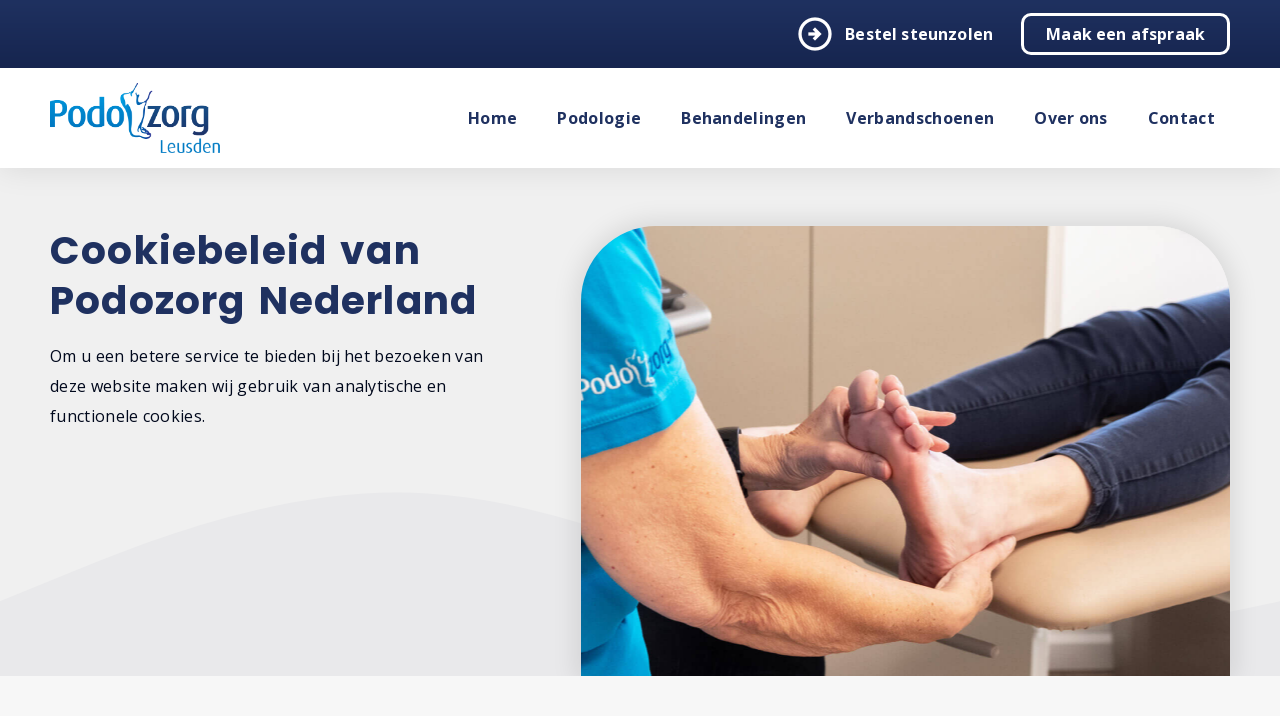

--- FILE ---
content_type: text/html; charset=utf-8
request_url: https://podozorg-leusden.nl/cookiebeleid
body_size: 12097
content:

<!DOCTYPE html>
<html lang="nl-nl" dir="ltr">
<head>
<script src="https://ajax.googleapis.com/ajax/libs/jquery/3.6.3/jquery.min.js" type="text/javascript"></script>
<script defer src="https://ajax.googleapis.com/ajax/libs/jqueryui/1.13.2/jquery-ui.min.js" type="text/javascript"></script>
<link rel="preconnect" href="https://fonts.googleapis.com">
<link rel="preconnect" href="https://fonts.gstatic.com" crossorigin>
<link href="https://fonts.googleapis.com/css2?family=Open+Sans:wght@300;400;700&display=swap" rel="stylesheet"/>
<link href="https://fonts.googleapis.com/css2?family=Poppins:wght@700&display=swap" rel="stylesheet"/>
<link href="https://fonts.googleapis.com/icon?family=Material+Icons" rel="stylesheet"/>
<link href="https://fonts.googleapis.com/css2?family=Material+Icons+Outlined" rel="stylesheet"/>

<link href="/templates/podozorg/css/desktop.css?v34" rel="stylesheet" type="text/css"/><!--[if lte IE 8]>
			<script type="text/javascript">
				<!--
				window.location = "https://bestvpn.org/outdatedbrowser/nl"
				//-->
			</script>
		<![endif]-->
		<link href="/templates/podozorg/css/headers.css?v11" rel="stylesheet" type="text/css"/>
		<link href="/templates/podozorg/css/profiles.css?v3" rel="stylesheet" type="text/css"/>
		<link href="/templates/podozorg/css/lightbox.css" rel="stylesheet" type="text/css" />
		<script async src="/templates/podozorg/js/imageahref.js" type="text/javascript"></script>
		<script defer src="/templates/podozorg/js/functions.js?v8" type="text/javascript"></script><meta http-equiv="Content-Type" content="text/html; charset=utf-8"/>
		   <link rel="shortcut icon" href="/media/templates/site/podozorg/images/favicon.png"><meta charset="utf-8">
	<meta name="och:class" content="ManualContent">
	<meta name="och:twittercard" content="true">
	<meta name="twitter:card" content="summary">
	<meta name="twitter:title" content="Cookiebeleid - Podozorg Leusden">
	<meta name="twitter:description" content="Om u een betere service te bieden bij het bezoeken van deze website maken wij gebruik van analytische en functionele cookies.">
	<meta name="twitter:image" content="https://podozorg-leusden.nl/images/blog/header/kromme_tenen.jpg">
	<meta name="och:opengraph" content="true">
	<meta name="robots" content="noindex, nofollow">
	<meta name="author" content="Podozorg Nederland">
	<meta property="og:type" content="article">
	<meta property="og:url" content="https://podozorg-leusden.nl/cookiebeleid">
	<meta property="og:title" content="Cookiebeleid - Podozorg Leusden">
	<meta property="og:image" content="https://podozorg-leusden.nl/images/blog/header/kromme_tenen.jpg">
	<meta property="og:image:width" content="1600">
	<meta property="og:image:height" content="620">
	<meta property="og:site_name" content="Podozorg Leusden">
	<meta property="og:description" content="Om u een betere service te bieden bij het bezoeken van deze website maken wij gebruik van analytische en functionele cookies.">
	<meta property="og:updated_time" content="2023-04-20 10:19:29">
	<meta property="og:image:alt" content="Cookiebeleid - Podozorg Leusden">
	<meta property="article:modified_time" content="2023-04-20 10:19:29">
	<meta property="article:published_time" content="2023-03-22 08:00:00">
	<meta name="description" content="Om u een betere service te bieden bij het bezoeken van deze website maken wij gebruik van analytische en functionele cookies.">
	<title>Cookiebeleid - Podozorg Leusden</title>
	<link href="/media/com_contactenhanced/css/admin.min.css?34f02d" rel="stylesheet" type="component" />
	<link href="/media/com_rstbox/css/vendor/animate.min.css?34f02d" rel="stylesheet" />
	<link href="/media/com_rstbox/css/engagebox.css?34f02d" rel="stylesheet" />
	<link href="/templates/podozorg/css/praktijken/praktijken.css?v16" rel="stylesheet" />
	<style>.eb-2 .eb-dialog{--eb-max-width:600px;--eb-height:auto;--eb-padding:30px;--eb-border-radius:0;--eb-background-color:rgba(255, 255, 255, 1);--eb-text-color:rgba(51, 51, 51, 1);--eb-dialog-shadow:var(--eb-shadow-elevation);--eb-border-style:none;--eb-border-color:rgba(0, 0, 0, 1);--eb-border-width:1px;--eb-overlay-enabled:1;--eb-overlay-clickable:1;--eb-bg-image-enabled:0;--eb-background-image:none;}.eb-2.eb-inst{--eb-margin:30px;justify-content:center;align-items:center;}.eb-2 .eb-close{--eb-close-button-outside:block;--eb-close-button-inside:none;--eb-close-button-icon:block;--eb-close-button-image:none;--eb-close-button-font-size:30px;--eb-close-button-color:rgba(255, 255, 255, 0.8);--eb-close-button-hover-color:rgba(255, 255, 255, 1);}.eb-2 .eb-backdrop{--eb-overlay-background-color:rgba(0, 0, 0, 0.5);}</style>
	<style>.eb-2 {
                --animation_duration: 300ms;

            }
        </style>
	<style>.eb-4 .eb-dialog{--eb-max-width:600px;--eb-height:auto;--eb-padding:30px;--eb-background-color:rgba(255, 255, 255, 1);--eb-text-color:rgba(51, 51, 51, 1);--eb-dialog-shadow:var(--eb-shadow-elevation);text-align:left;--eb-border-style:none;--eb-border-color:rgba(0, 0, 0, 1);--eb-border-width:1px;--eb-overlay-enabled:1;--eb-overlay-clickable:1;--eb-bg-image-enabled:0;--eb-background-image:none;}.eb-4.eb-inst{--eb-margin:30px;justify-content:center;align-items:center;}.eb-4 .eb-close{--eb-close-button-outside:block;--eb-close-button-inside:none;--eb-close-button-icon:block;--eb-close-button-image:none;--eb-close-button-font-size:30px;--eb-close-button-color:rgba(255, 255, 255, 0.8);--eb-close-button-hover-color:rgba(255, 255, 255, 1);}.eb-4 .eb-dialog .eb-container{justify-content:flex-start;min-height:100%;display:flex;flex-direction:column;}.eb-4 .eb-backdrop{--eb-overlay-background-color:rgba(0, 0, 0, 0.5);}@media screen and (max-width: 1024px){.eb-4 .eb-dialog{--eb-height:auto;--eb-bg-image-enabled:inherit;--eb-background-image:none;}}@media screen and (max-width: 575px){.eb-4 .eb-dialog{--eb-height:auto;--eb-bg-image-enabled:inherit;--eb-background-image:none;}}</style>
	<style>.eb-4 {
                --animation_duration: 300ms;

            }
        </style>
	<style>.eb-6 .eb-dialog{--eb-max-width:600px;--eb-height:auto;--eb-padding:30px;--eb-background-color:rgba(255, 255, 255, 1);--eb-text-color:rgba(51, 51, 51, 1);--eb-dialog-shadow:var(--eb-shadow-elevation);text-align:left;--eb-border-style:none;--eb-border-color:rgba(0, 0, 0, 1);--eb-border-width:1px;--eb-overlay-enabled:1;--eb-overlay-clickable:1;--eb-bg-image-enabled:0;--eb-background-image:none;}.eb-6.eb-inst{--eb-margin:30px;justify-content:center;align-items:center;}.eb-6 .eb-close{--eb-close-button-outside:block;--eb-close-button-inside:none;--eb-close-button-icon:block;--eb-close-button-image:none;--eb-close-button-font-size:30px;--eb-close-button-color:rgba(255, 255, 255, 0.8);--eb-close-button-hover-color:rgba(255, 255, 255, 1);}.eb-6 .eb-dialog .eb-container{justify-content:flex-start;min-height:100%;display:flex;flex-direction:column;}.eb-6 .eb-backdrop{--eb-overlay-background-color:rgba(0, 0, 0, 0.5);}@media screen and (max-width: 1024px){.eb-6 .eb-dialog{--eb-height:auto;--eb-bg-image-enabled:inherit;--eb-background-image:none;}}@media screen and (max-width: 575px){.eb-6 .eb-dialog{--eb-height:auto;--eb-bg-image-enabled:inherit;--eb-background-image:none;}}</style>
	<style>.eb-6 {
                --animation_duration: 300ms;

            }
        </style>
	<style>.eb-8 .eb-dialog{--eb-max-width:600px;--eb-height:auto;--eb-padding:30px;--eb-background-color:rgba(255, 255, 255, 1);--eb-text-color:rgba(51, 51, 51, 1);--eb-dialog-shadow:var(--eb-shadow-elevation);text-align:left;--eb-border-style:none;--eb-border-color:rgba(0, 0, 0, 1);--eb-border-width:1px;--eb-overlay-enabled:1;--eb-overlay-clickable:1;--eb-bg-image-enabled:0;--eb-background-image:none;}.eb-8.eb-inst{--eb-margin:30px;justify-content:center;align-items:center;}.eb-8 .eb-close{--eb-close-button-outside:block;--eb-close-button-inside:none;--eb-close-button-icon:block;--eb-close-button-image:none;--eb-close-button-font-size:30px;--eb-close-button-color:rgba(255, 255, 255, 0.8);--eb-close-button-hover-color:rgba(255, 255, 255, 1);}.eb-8 .eb-dialog .eb-container{justify-content:flex-start;min-height:100%;display:flex;flex-direction:column;}.eb-8 .eb-backdrop{--eb-overlay-background-color:rgba(0, 0, 0, 0.5);}@media screen and (max-width: 1024px){.eb-8 .eb-dialog{--eb-height:auto;--eb-bg-image-enabled:inherit;--eb-background-image:none;}}@media screen and (max-width: 575px){.eb-8 .eb-dialog{--eb-height:auto;--eb-bg-image-enabled:inherit;--eb-background-image:none;}}</style>
	<style>.eb-8 {
                --animation_duration: 300ms;

            }
        </style>
	<style>.eb-9 .eb-dialog{--eb-max-width:600px;--eb-height:auto;--eb-padding:30px;--eb-background-color:rgba(255, 255, 255, 1);--eb-text-color:rgba(51, 51, 51, 1);--eb-dialog-shadow:var(--eb-shadow-elevation);text-align:left;--eb-border-style:none;--eb-border-color:rgba(0, 0, 0, 1);--eb-border-width:1px;--eb-overlay-enabled:1;--eb-overlay-clickable:1;--eb-bg-image-enabled:0;--eb-background-image:none;}.eb-9.eb-inst{--eb-margin:30px;justify-content:center;align-items:center;}.eb-9 .eb-close{--eb-close-button-outside:block;--eb-close-button-inside:none;--eb-close-button-icon:block;--eb-close-button-image:none;--eb-close-button-font-size:30px;--eb-close-button-color:rgba(255, 255, 255, 0.8);--eb-close-button-hover-color:rgba(255, 255, 255, 1);}.eb-9 .eb-dialog .eb-container{justify-content:flex-start;min-height:100%;display:flex;flex-direction:column;}.eb-9 .eb-backdrop{--eb-overlay-background-color:rgba(0, 0, 0, 0.5);}@media screen and (max-width: 1024px){.eb-9 .eb-dialog{--eb-height:auto;--eb-bg-image-enabled:inherit;--eb-background-image:none;}}@media screen and (max-width: 575px){.eb-9 .eb-dialog{--eb-height:auto;--eb-bg-image-enabled:inherit;--eb-background-image:none;}}</style>
	<style>.eb-9 {
                --animation_duration: 300ms;

            }
        </style>
	<style>.eb-10 .eb-dialog{--eb-max-width:600px;--eb-height:auto;--eb-padding:30px;--eb-background-color:rgba(255, 255, 255, 1);--eb-text-color:rgba(51, 51, 51, 1);--eb-dialog-shadow:var(--eb-shadow-elevation);text-align:left;--eb-border-style:none;--eb-border-color:rgba(0, 0, 0, 1);--eb-border-width:1px;--eb-overlay-enabled:1;--eb-overlay-clickable:1;--eb-bg-image-enabled:0;--eb-background-image:none;}.eb-10.eb-inst{--eb-margin:30px;justify-content:center;align-items:center;}.eb-10 .eb-close{--eb-close-button-outside:block;--eb-close-button-inside:none;--eb-close-button-icon:block;--eb-close-button-image:none;--eb-close-button-font-size:30px;--eb-close-button-color:rgba(255, 255, 255, 0.8);--eb-close-button-hover-color:rgba(255, 255, 255, 1);}.eb-10 .eb-dialog .eb-container{justify-content:flex-start;min-height:100%;display:flex;flex-direction:column;}.eb-10 .eb-backdrop{--eb-overlay-background-color:rgba(0, 0, 0, 0.5);}@media screen and (max-width: 1024px){.eb-10 .eb-dialog{--eb-height:auto;--eb-bg-image-enabled:inherit;--eb-background-image:none;}}@media screen and (max-width: 575px){.eb-10 .eb-dialog{--eb-height:auto;--eb-bg-image-enabled:inherit;--eb-background-image:none;}}</style>
	<style>.eb-10 {
                --animation_duration: 300ms;

            }
        </style>
	<style>.eb-11 .eb-dialog{--eb-max-width:600px;--eb-height:auto;--eb-padding:30px;--eb-background-color:rgba(255, 255, 255, 1);--eb-text-color:rgba(51, 51, 51, 1);--eb-dialog-shadow:var(--eb-shadow-elevation);text-align:left;--eb-border-style:none;--eb-border-color:rgba(0, 0, 0, 1);--eb-border-width:1px;--eb-overlay-enabled:1;--eb-overlay-clickable:1;--eb-bg-image-enabled:0;--eb-background-image:none;}.eb-11.eb-inst{--eb-margin:30px;justify-content:center;align-items:center;}.eb-11 .eb-close{--eb-close-button-outside:block;--eb-close-button-inside:none;--eb-close-button-icon:block;--eb-close-button-image:none;--eb-close-button-font-size:30px;--eb-close-button-color:rgba(255, 255, 255, 0.8);--eb-close-button-hover-color:rgba(255, 255, 255, 1);}.eb-11 .eb-dialog .eb-container{justify-content:flex-start;min-height:100%;display:flex;flex-direction:column;}.eb-11 .eb-backdrop{--eb-overlay-background-color:rgba(0, 0, 0, 0.5);}@media screen and (max-width: 1024px){.eb-11 .eb-dialog{--eb-height:auto;--eb-bg-image-enabled:inherit;--eb-background-image:none;}}@media screen and (max-width: 575px){.eb-11 .eb-dialog{--eb-height:auto;--eb-bg-image-enabled:inherit;--eb-background-image:none;}}</style>
	<style>.eb-11 {
                --animation_duration: 300ms;

            }
        </style>
	<style>.eb-15 .eb-dialog{--eb-max-width:600px;--eb-height:auto;--eb-padding:30px;--eb-background-color:rgba(255, 255, 255, 1);--eb-text-color:rgba(51, 51, 51, 1);--eb-dialog-shadow:var(--eb-shadow-elevation);text-align:left;--eb-border-style:none;--eb-border-color:rgba(0, 0, 0, 1);--eb-border-width:1px;--eb-overlay-enabled:1;--eb-overlay-clickable:1;--eb-bg-image-enabled:0;--eb-background-image:none;}.eb-15.eb-inst{--eb-margin:30px;justify-content:center;align-items:center;}.eb-15 .eb-close{--eb-close-button-outside:block;--eb-close-button-inside:none;--eb-close-button-icon:block;--eb-close-button-image:none;--eb-close-button-font-size:30px;--eb-close-button-color:rgba(255, 255, 255, 0.8);--eb-close-button-hover-color:rgba(255, 255, 255, 1);}.eb-15 .eb-dialog .eb-container{justify-content:flex-start;min-height:100%;display:flex;flex-direction:column;}.eb-15 .eb-backdrop{--eb-overlay-background-color:rgba(0, 0, 0, 0.5);}@media screen and (max-width: 1024px){.eb-15 .eb-dialog{--eb-height:auto;--eb-bg-image-enabled:inherit;--eb-background-image:none;}}@media screen and (max-width: 575px){.eb-15 .eb-dialog{--eb-height:auto;--eb-bg-image-enabled:inherit;--eb-background-image:none;}}</style>
	<style>.eb-15 {
                --animation_duration: 300ms;

            }
        </style>
	<style>.eb-16 .eb-dialog{--eb-max-width:600px;--eb-height:auto;--eb-padding:30px;--eb-background-color:rgba(255, 255, 255, 1);--eb-text-color:rgba(51, 51, 51, 1);--eb-dialog-shadow:var(--eb-shadow-elevation);text-align:left;--eb-border-style:none;--eb-border-color:rgba(0, 0, 0, 1);--eb-border-width:1px;--eb-overlay-enabled:1;--eb-overlay-clickable:1;--eb-bg-image-enabled:0;--eb-background-image:none;}.eb-16.eb-inst{--eb-margin:30px;justify-content:center;align-items:center;}.eb-16 .eb-close{--eb-close-button-outside:block;--eb-close-button-inside:none;--eb-close-button-icon:block;--eb-close-button-image:none;--eb-close-button-font-size:30px;--eb-close-button-color:rgba(255, 255, 255, 0.8);--eb-close-button-hover-color:rgba(255, 255, 255, 1);}.eb-16 .eb-dialog .eb-container{justify-content:flex-start;min-height:100%;display:flex;flex-direction:column;}.eb-16 .eb-backdrop{--eb-overlay-background-color:rgba(0, 0, 0, 0.5);}@media screen and (max-width: 1024px){.eb-16 .eb-dialog{--eb-height:auto;--eb-bg-image-enabled:inherit;--eb-background-image:none;}}@media screen and (max-width: 575px){.eb-16 .eb-dialog{--eb-height:auto;--eb-bg-image-enabled:inherit;--eb-background-image:none;}}</style>
	<style>.eb-16 {
                --animation_duration: 300ms;

            }
        </style>
	<style>.eb-17 .eb-dialog{--eb-max-width:600px;--eb-height:auto;--eb-padding:30px;--eb-background-color:rgba(255, 255, 255, 1);--eb-text-color:rgba(51, 51, 51, 1);--eb-dialog-shadow:var(--eb-shadow-elevation);text-align:left;--eb-border-style:none;--eb-border-color:rgba(0, 0, 0, 1);--eb-border-width:1px;--eb-overlay-enabled:1;--eb-overlay-clickable:1;--eb-bg-image-enabled:0;--eb-background-image:none;}.eb-17.eb-inst{--eb-margin:30px;justify-content:center;align-items:center;}.eb-17 .eb-close{--eb-close-button-outside:block;--eb-close-button-inside:none;--eb-close-button-icon:block;--eb-close-button-image:none;--eb-close-button-font-size:30px;--eb-close-button-color:rgba(255, 255, 255, 0.8);--eb-close-button-hover-color:rgba(255, 255, 255, 1);}.eb-17 .eb-dialog .eb-container{justify-content:flex-start;min-height:100%;display:flex;flex-direction:column;}.eb-17 .eb-backdrop{--eb-overlay-background-color:rgba(0, 0, 0, 0.5);}@media screen and (max-width: 1024px){.eb-17 .eb-dialog{--eb-height:auto;--eb-bg-image-enabled:inherit;--eb-background-image:none;}}@media screen and (max-width: 575px){.eb-17 .eb-dialog{--eb-height:auto;--eb-bg-image-enabled:inherit;--eb-background-image:none;}}</style>
	<style>.eb-17 {
                --animation_duration: 300ms;

            }
        </style>
	<style>.eb-18 .eb-dialog{--eb-max-width:600px;--eb-height:auto;--eb-padding:30px;--eb-background-color:rgba(255, 255, 255, 1);--eb-text-color:rgba(51, 51, 51, 1);--eb-dialog-shadow:var(--eb-shadow-elevation);text-align:left;--eb-border-style:none;--eb-border-color:rgba(0, 0, 0, 1);--eb-border-width:1px;--eb-overlay-enabled:1;--eb-overlay-clickable:1;--eb-bg-image-enabled:0;--eb-background-image:none;}.eb-18.eb-inst{--eb-margin:30px;justify-content:center;align-items:center;}.eb-18 .eb-close{--eb-close-button-outside:block;--eb-close-button-inside:none;--eb-close-button-icon:block;--eb-close-button-image:none;--eb-close-button-font-size:30px;--eb-close-button-color:rgba(255, 255, 255, 0.8);--eb-close-button-hover-color:rgba(255, 255, 255, 1);}.eb-18 .eb-dialog .eb-container{justify-content:flex-start;min-height:100%;display:flex;flex-direction:column;}.eb-18 .eb-backdrop{--eb-overlay-background-color:rgba(0, 0, 0, 0.5);}@media screen and (max-width: 1024px){.eb-18 .eb-dialog{--eb-height:auto;--eb-bg-image-enabled:inherit;--eb-background-image:none;}}@media screen and (max-width: 575px){.eb-18 .eb-dialog{--eb-height:auto;--eb-bg-image-enabled:inherit;--eb-background-image:none;}}</style>
	<style>.eb-18 {
                --animation_duration: 300ms;

            }
        </style>
	<style>.eb-22 .eb-dialog{--eb-max-width:600px;--eb-height:auto;--eb-padding:30px;--eb-background-color:rgba(255, 255, 255, 1);--eb-text-color:rgba(51, 51, 51, 1);--eb-dialog-shadow:var(--eb-shadow-elevation);text-align:left;--eb-border-style:none;--eb-border-color:rgba(0, 0, 0, 1);--eb-border-width:1px;--eb-overlay-enabled:1;--eb-overlay-clickable:1;--eb-bg-image-enabled:0;--eb-background-image:none;}.eb-22.eb-inst{--eb-margin:30px;justify-content:center;align-items:center;}.eb-22 .eb-close{--eb-close-button-outside:block;--eb-close-button-inside:none;--eb-close-button-icon:block;--eb-close-button-image:none;--eb-close-button-font-size:30px;--eb-close-button-color:rgba(255, 255, 255, 0.8);--eb-close-button-hover-color:rgba(255, 255, 255, 1);}.eb-22 .eb-dialog .eb-container{justify-content:flex-start;min-height:100%;display:flex;flex-direction:column;}.eb-22 .eb-backdrop{--eb-overlay-background-color:rgba(0, 0, 0, 0.5);}@media screen and (max-width: 1024px){.eb-22 .eb-dialog{--eb-height:auto;--eb-bg-image-enabled:inherit;--eb-background-image:none;}}@media screen and (max-width: 575px){.eb-22 .eb-dialog{--eb-height:auto;--eb-bg-image-enabled:inherit;--eb-background-image:none;}}</style>
	<style>.eb-22 {
                --animation_duration: 300ms;

            }
        </style>
	<style>.eb-23 .eb-dialog{--eb-max-width:600px;--eb-height:auto;--eb-padding:30px;--eb-background-color:rgba(255, 255, 255, 1);--eb-text-color:rgba(51, 51, 51, 1);--eb-dialog-shadow:var(--eb-shadow-elevation);text-align:left;--eb-border-style:none;--eb-border-color:rgba(0, 0, 0, 1);--eb-border-width:1px;--eb-overlay-enabled:1;--eb-overlay-clickable:1;--eb-bg-image-enabled:0;--eb-background-image:none;}.eb-23.eb-inst{--eb-margin:30px;justify-content:center;align-items:center;}.eb-23 .eb-close{--eb-close-button-outside:block;--eb-close-button-inside:none;--eb-close-button-icon:block;--eb-close-button-image:none;--eb-close-button-font-size:30px;--eb-close-button-color:rgba(255, 255, 255, 0.8);--eb-close-button-hover-color:rgba(255, 255, 255, 1);}.eb-23 .eb-dialog .eb-container{justify-content:flex-start;min-height:100%;display:flex;flex-direction:column;}.eb-23 .eb-backdrop{--eb-overlay-background-color:rgba(0, 0, 0, 0.5);}@media screen and (max-width: 1024px){.eb-23 .eb-dialog{--eb-height:auto;--eb-bg-image-enabled:inherit;--eb-background-image:none;}}@media screen and (max-width: 575px){.eb-23 .eb-dialog{--eb-height:auto;--eb-bg-image-enabled:inherit;--eb-background-image:none;}}</style>
	<style>.eb-23 {
                --animation_duration: 300ms;

            }
        </style>
	<style>.eb-28 .eb-dialog{--eb-max-width:600px;--eb-height:auto;--eb-padding:30px;--eb-background-color:rgba(255, 255, 255, 1);--eb-text-color:rgba(51, 51, 51, 1);--eb-dialog-shadow:var(--eb-shadow-elevation);text-align:left;--eb-border-style:none;--eb-border-color:rgba(0, 0, 0, 1);--eb-border-width:1px;--eb-overlay-enabled:1;--eb-overlay-clickable:1;--eb-bg-image-enabled:0;--eb-background-image:none;}.eb-28.eb-inst{--eb-margin:30px;justify-content:center;align-items:center;}.eb-28 .eb-close{--eb-close-button-outside:block;--eb-close-button-inside:none;--eb-close-button-icon:block;--eb-close-button-image:none;--eb-close-button-font-size:30px;--eb-close-button-color:rgba(255, 255, 255, 0.8);--eb-close-button-hover-color:rgba(255, 255, 255, 1);}.eb-28 .eb-dialog .eb-container{justify-content:flex-start;min-height:100%;display:flex;flex-direction:column;}.eb-28 .eb-backdrop{--eb-overlay-background-color:rgba(0, 0, 0, 0.5);}@media screen and (max-width: 1024px){.eb-28 .eb-dialog{--eb-height:auto;--eb-bg-image-enabled:inherit;--eb-background-image:none;}}@media screen and (max-width: 575px){.eb-28 .eb-dialog{--eb-height:auto;--eb-bg-image-enabled:inherit;--eb-background-image:none;}}</style>
	<style>.eb-28 {
                --animation_duration: 300ms;

            }
        </style>
	<style>.eb-30 .eb-dialog{--eb-max-width:600px;--eb-height:auto;--eb-padding:30px;--eb-background-color:rgba(255, 255, 255, 1);--eb-text-color:rgba(51, 51, 51, 1);--eb-dialog-shadow:var(--eb-shadow-elevation);text-align:left;--eb-border-style:none;--eb-border-color:rgba(0, 0, 0, 1);--eb-border-width:1px;--eb-overlay-enabled:1;--eb-overlay-clickable:1;--eb-bg-image-enabled:0;--eb-background-image:none;}.eb-30.eb-inst{--eb-margin:30px;justify-content:center;align-items:center;}.eb-30 .eb-close{--eb-close-button-outside:block;--eb-close-button-inside:none;--eb-close-button-icon:block;--eb-close-button-image:none;--eb-close-button-font-size:30px;--eb-close-button-color:rgba(255, 255, 255, 0.8);--eb-close-button-hover-color:rgba(255, 255, 255, 1);}.eb-30 .eb-dialog .eb-container{justify-content:flex-start;min-height:100%;display:flex;flex-direction:column;}.eb-30 .eb-backdrop{--eb-overlay-background-color:rgba(0, 0, 0, 0.5);}@media screen and (max-width: 1024px){.eb-30 .eb-dialog{--eb-height:auto;--eb-bg-image-enabled:inherit;--eb-background-image:none;}}@media screen and (max-width: 575px){.eb-30 .eb-dialog{--eb-height:auto;--eb-bg-image-enabled:inherit;--eb-background-image:none;}}</style>
	<style>.eb-30 {
                --animation_duration: 300ms;

            }
        </style>
	<style>.eb-33 .eb-dialog{--eb-max-width:600px;--eb-height:auto;--eb-padding:30px;--eb-background-color:rgba(255, 255, 255, 1);--eb-text-color:rgba(51, 51, 51, 1);--eb-dialog-shadow:var(--eb-shadow-elevation);text-align:left;--eb-border-style:none;--eb-border-color:rgba(0, 0, 0, 1);--eb-border-width:1px;--eb-overlay-enabled:1;--eb-overlay-clickable:1;--eb-bg-image-enabled:0;--eb-background-image:none;}.eb-33.eb-inst{--eb-margin:30px;justify-content:center;align-items:center;}.eb-33 .eb-close{--eb-close-button-outside:block;--eb-close-button-inside:none;--eb-close-button-icon:block;--eb-close-button-image:none;--eb-close-button-font-size:30px;--eb-close-button-color:rgba(255, 255, 255, 0.8);--eb-close-button-hover-color:rgba(255, 255, 255, 1);}.eb-33 .eb-dialog .eb-container{justify-content:flex-start;min-height:100%;display:flex;flex-direction:column;}.eb-33 .eb-backdrop{--eb-overlay-background-color:rgba(0, 0, 0, 0.5);}@media screen and (max-width: 1024px){.eb-33 .eb-dialog{--eb-height:auto;--eb-bg-image-enabled:inherit;--eb-background-image:none;}}@media screen and (max-width: 575px){.eb-33 .eb-dialog{--eb-height:auto;--eb-bg-image-enabled:inherit;--eb-background-image:none;}}</style>
	<style>.eb-33 {
                --animation_duration: 300ms;

            }
        </style>
	<style>.eb-35 .eb-dialog{--eb-max-width:600px;--eb-height:auto;--eb-padding:30px;--eb-background-color:rgba(255, 255, 255, 1);--eb-text-color:rgba(51, 51, 51, 1);--eb-dialog-shadow:var(--eb-shadow-elevation);text-align:left;--eb-border-style:none;--eb-border-color:rgba(0, 0, 0, 1);--eb-border-width:1px;--eb-overlay-enabled:1;--eb-overlay-clickable:1;--eb-bg-image-enabled:0;--eb-background-image:none;}.eb-35.eb-inst{--eb-margin:30px;justify-content:center;align-items:center;}.eb-35 .eb-close{--eb-close-button-outside:block;--eb-close-button-inside:none;--eb-close-button-icon:block;--eb-close-button-image:none;--eb-close-button-font-size:30px;--eb-close-button-color:rgba(255, 255, 255, 0.8);--eb-close-button-hover-color:rgba(255, 255, 255, 1);}.eb-35 .eb-dialog .eb-container{justify-content:flex-start;min-height:100%;display:flex;flex-direction:column;}.eb-35 .eb-backdrop{--eb-overlay-background-color:rgba(0, 0, 0, 0.5);}@media screen and (max-width: 1024px){.eb-35 .eb-dialog{--eb-height:auto;--eb-bg-image-enabled:inherit;--eb-background-image:none;}}@media screen and (max-width: 575px){.eb-35 .eb-dialog{--eb-height:auto;--eb-bg-image-enabled:inherit;--eb-background-image:none;}}</style>
	<style>.eb-35 {
                --animation_duration: 300ms;

            }
        </style>
	<style>.eb-37 .eb-dialog{--eb-max-width:600px;--eb-height:auto;--eb-padding:30px;--eb-background-color:rgba(255, 255, 255, 1);--eb-text-color:rgba(51, 51, 51, 1);--eb-dialog-shadow:var(--eb-shadow-elevation);text-align:left;--eb-border-style:none;--eb-border-color:rgba(0, 0, 0, 1);--eb-border-width:1px;--eb-overlay-enabled:1;--eb-overlay-clickable:1;--eb-bg-image-enabled:0;--eb-background-image:none;}.eb-37.eb-inst{--eb-margin:30px;justify-content:center;align-items:center;}.eb-37 .eb-close{--eb-close-button-outside:block;--eb-close-button-inside:none;--eb-close-button-icon:block;--eb-close-button-image:none;--eb-close-button-font-size:30px;--eb-close-button-color:rgba(255, 255, 255, 0.8);--eb-close-button-hover-color:rgba(255, 255, 255, 1);}.eb-37 .eb-dialog .eb-container{justify-content:flex-start;min-height:100%;display:flex;flex-direction:column;}.eb-37 .eb-backdrop{--eb-overlay-background-color:rgba(0, 0, 0, 0.5);}@media screen and (max-width: 1024px){.eb-37 .eb-dialog{--eb-height:auto;--eb-bg-image-enabled:inherit;--eb-background-image:none;}}@media screen and (max-width: 575px){.eb-37 .eb-dialog{--eb-height:auto;--eb-bg-image-enabled:inherit;--eb-background-image:none;}}</style>
	<style>.eb-37 {
                --animation_duration: 300ms;

            }
        </style>
	<style>.eb-41 .eb-dialog{--eb-max-width:600px;--eb-height:auto;--eb-padding:30px;--eb-background-color:rgba(255, 255, 255, 1);--eb-text-color:rgba(51, 51, 51, 1);--eb-dialog-shadow:var(--eb-shadow-elevation);text-align:left;--eb-border-style:none;--eb-border-color:rgba(0, 0, 0, 1);--eb-border-width:1px;--eb-overlay-enabled:1;--eb-overlay-clickable:1;--eb-bg-image-enabled:0;--eb-background-image:none;}.eb-41.eb-inst{--eb-margin:30px;justify-content:center;align-items:center;}.eb-41 .eb-close{--eb-close-button-outside:block;--eb-close-button-inside:none;--eb-close-button-icon:block;--eb-close-button-image:none;--eb-close-button-font-size:30px;--eb-close-button-color:rgba(255, 255, 255, 0.8);--eb-close-button-hover-color:rgba(255, 255, 255, 1);}.eb-41 .eb-dialog .eb-container{justify-content:flex-start;min-height:100%;display:flex;flex-direction:column;}.eb-41 .eb-backdrop{--eb-overlay-background-color:rgba(0, 0, 0, 0.5);}@media screen and (max-width: 1024px){.eb-41 .eb-dialog{--eb-height:auto;--eb-bg-image-enabled:inherit;--eb-background-image:none;}}@media screen and (max-width: 575px){.eb-41 .eb-dialog{--eb-height:auto;--eb-bg-image-enabled:inherit;--eb-background-image:none;}}</style>
	<style>.eb-41 {
                --animation_duration: 300ms;

            }
        </style>
	<style>.eb-49 .eb-dialog{--eb-max-width:600px;--eb-height:auto;--eb-padding:30px;--eb-background-color:rgba(255, 255, 255, 1);--eb-text-color:rgba(51, 51, 51, 1);--eb-dialog-shadow:var(--eb-shadow-elevation);text-align:left;--eb-border-style:none;--eb-border-color:rgba(0, 0, 0, 1);--eb-border-width:1px;--eb-overlay-enabled:1;--eb-overlay-clickable:1;--eb-bg-image-enabled:0;--eb-background-image:none;}.eb-49.eb-inst{--eb-margin:30px;justify-content:center;align-items:center;}.eb-49 .eb-close{--eb-close-button-outside:block;--eb-close-button-inside:none;--eb-close-button-icon:block;--eb-close-button-image:none;--eb-close-button-font-size:30px;--eb-close-button-color:rgba(255, 255, 255, 0.8);--eb-close-button-hover-color:rgba(255, 255, 255, 1);}.eb-49 .eb-dialog .eb-container{justify-content:flex-start;min-height:100%;display:flex;flex-direction:column;}.eb-49 .eb-backdrop{--eb-overlay-background-color:rgba(0, 0, 0, 0.5);}@media screen and (max-width: 1024px){.eb-49 .eb-dialog{--eb-height:auto;--eb-bg-image-enabled:inherit;--eb-background-image:none;}}@media screen and (max-width: 575px){.eb-49 .eb-dialog{--eb-height:auto;--eb-bg-image-enabled:inherit;--eb-background-image:none;}}</style>
	<style>.eb-49 {
                --animation_duration: 300ms;

            }
        </style>
	<style>.eb-50 .eb-dialog{--eb-max-width:600px;--eb-height:auto;--eb-padding:30px;--eb-background-color:rgba(255, 255, 255, 1);--eb-text-color:rgba(51, 51, 51, 1);--eb-dialog-shadow:var(--eb-shadow-elevation);text-align:left;--eb-border-style:none;--eb-border-color:rgba(0, 0, 0, 1);--eb-border-width:1px;--eb-overlay-enabled:1;--eb-overlay-clickable:1;--eb-bg-image-enabled:0;--eb-background-image:none;}.eb-50.eb-inst{--eb-margin:30px;justify-content:center;align-items:center;}.eb-50 .eb-close{--eb-close-button-outside:block;--eb-close-button-inside:none;--eb-close-button-icon:block;--eb-close-button-image:none;--eb-close-button-font-size:30px;--eb-close-button-color:rgba(255, 255, 255, 0.8);--eb-close-button-hover-color:rgba(255, 255, 255, 1);}.eb-50 .eb-dialog .eb-container{justify-content:flex-start;min-height:100%;display:flex;flex-direction:column;}.eb-50 .eb-backdrop{--eb-overlay-background-color:rgba(0, 0, 0, 0.5);}@media screen and (max-width: 1024px){.eb-50 .eb-dialog{--eb-height:auto;--eb-bg-image-enabled:inherit;--eb-background-image:none;}}@media screen and (max-width: 575px){.eb-50 .eb-dialog{--eb-height:auto;--eb-bg-image-enabled:inherit;--eb-background-image:none;}}</style>
	<style>.eb-50 {
                --animation_duration: 300ms;

            }
        </style>
	<style>.eb-51 .eb-dialog{--eb-max-width:600px;--eb-height:auto;--eb-padding:30px;--eb-background-color:rgba(255, 255, 255, 1);--eb-text-color:rgba(51, 51, 51, 1);--eb-dialog-shadow:var(--eb-shadow-elevation);text-align:left;--eb-border-style:none;--eb-border-color:rgba(0, 0, 0, 1);--eb-border-width:1px;--eb-overlay-enabled:1;--eb-overlay-clickable:1;--eb-bg-image-enabled:0;--eb-background-image:none;}.eb-51.eb-inst{--eb-margin:30px;justify-content:center;align-items:center;}.eb-51 .eb-close{--eb-close-button-outside:block;--eb-close-button-inside:none;--eb-close-button-icon:block;--eb-close-button-image:none;--eb-close-button-font-size:30px;--eb-close-button-color:rgba(255, 255, 255, 0.8);--eb-close-button-hover-color:rgba(255, 255, 255, 1);}.eb-51 .eb-dialog .eb-container{justify-content:flex-start;min-height:100%;display:flex;flex-direction:column;}.eb-51 .eb-backdrop{--eb-overlay-background-color:rgba(0, 0, 0, 0.5);}@media screen and (max-width: 1024px){.eb-51 .eb-dialog{--eb-height:auto;--eb-bg-image-enabled:inherit;--eb-background-image:none;}}@media screen and (max-width: 575px){.eb-51 .eb-dialog{--eb-height:auto;--eb-bg-image-enabled:inherit;--eb-background-image:none;}}</style>
	<style>.eb-51 {
                --animation_duration: 300ms;

            }
        </style>
	<style>.eb-52 .eb-dialog{--eb-max-width:600px;--eb-height:auto;--eb-padding:30px;--eb-background-color:rgba(255, 255, 255, 1);--eb-text-color:rgba(51, 51, 51, 1);--eb-dialog-shadow:var(--eb-shadow-elevation);text-align:left;--eb-border-style:none;--eb-border-color:rgba(0, 0, 0, 1);--eb-border-width:1px;--eb-overlay-enabled:1;--eb-overlay-clickable:1;--eb-bg-image-enabled:0;--eb-background-image:none;}.eb-52.eb-inst{--eb-margin:30px;justify-content:center;align-items:center;}.eb-52 .eb-close{--eb-close-button-outside:block;--eb-close-button-inside:none;--eb-close-button-icon:block;--eb-close-button-image:none;--eb-close-button-font-size:30px;--eb-close-button-color:rgba(255, 255, 255, 0.8);--eb-close-button-hover-color:rgba(255, 255, 255, 1);}.eb-52 .eb-dialog .eb-container{justify-content:flex-start;min-height:100%;display:flex;flex-direction:column;}.eb-52 .eb-backdrop{--eb-overlay-background-color:rgba(0, 0, 0, 0.5);}@media screen and (max-width: 1024px){.eb-52 .eb-dialog{--eb-height:auto;--eb-bg-image-enabled:inherit;--eb-background-image:none;}}@media screen and (max-width: 575px){.eb-52 .eb-dialog{--eb-height:auto;--eb-bg-image-enabled:inherit;--eb-background-image:none;}}</style>
	<style>.eb-52 {
                --animation_duration: 300ms;

            }
        </style>
	<style>.eb-53 .eb-dialog{--eb-max-width:600px;--eb-height:auto;--eb-padding:30px;--eb-background-color:rgba(255, 255, 255, 1);--eb-text-color:rgba(51, 51, 51, 1);--eb-dialog-shadow:var(--eb-shadow-elevation);text-align:left;--eb-border-style:none;--eb-border-color:rgba(0, 0, 0, 1);--eb-border-width:1px;--eb-overlay-enabled:1;--eb-overlay-clickable:1;--eb-bg-image-enabled:0;--eb-background-image:none;}.eb-53.eb-inst{--eb-margin:30px;justify-content:center;align-items:center;}.eb-53 .eb-close{--eb-close-button-outside:block;--eb-close-button-inside:none;--eb-close-button-icon:block;--eb-close-button-image:none;--eb-close-button-font-size:30px;--eb-close-button-color:rgba(255, 255, 255, 0.8);--eb-close-button-hover-color:rgba(255, 255, 255, 1);}.eb-53 .eb-dialog .eb-container{justify-content:flex-start;min-height:100%;display:flex;flex-direction:column;}.eb-53 .eb-backdrop{--eb-overlay-background-color:rgba(0, 0, 0, 0.5);}@media screen and (max-width: 1024px){.eb-53 .eb-dialog{--eb-height:auto;--eb-bg-image-enabled:inherit;--eb-background-image:none;}}@media screen and (max-width: 575px){.eb-53 .eb-dialog{--eb-height:auto;--eb-bg-image-enabled:inherit;--eb-background-image:none;}}</style>
	<style>.eb-53 {
                --animation_duration: 300ms;

            }
        </style>
	<style>.eb-55 .eb-dialog{--eb-max-width:600px;--eb-height:auto;--eb-padding:30px;--eb-background-color:rgba(255, 255, 255, 1);--eb-text-color:rgba(51, 51, 51, 1);--eb-dialog-shadow:var(--eb-shadow-elevation);text-align:left;--eb-border-style:none;--eb-border-color:rgba(0, 0, 0, 1);--eb-border-width:1px;--eb-overlay-enabled:1;--eb-overlay-clickable:1;--eb-bg-image-enabled:0;--eb-background-image:none;}.eb-55.eb-inst{--eb-margin:30px;justify-content:center;align-items:center;}.eb-55 .eb-close{--eb-close-button-outside:block;--eb-close-button-inside:none;--eb-close-button-icon:block;--eb-close-button-image:none;--eb-close-button-font-size:30px;--eb-close-button-color:rgba(255, 255, 255, 0.8);--eb-close-button-hover-color:rgba(255, 255, 255, 1);}.eb-55 .eb-dialog .eb-container{justify-content:flex-start;min-height:100%;display:flex;flex-direction:column;}.eb-55 .eb-backdrop{--eb-overlay-background-color:rgba(0, 0, 0, 0.5);}@media screen and (max-width: 1024px){.eb-55 .eb-dialog{--eb-height:auto;--eb-bg-image-enabled:inherit;--eb-background-image:none;}}@media screen and (max-width: 575px){.eb-55 .eb-dialog{--eb-height:auto;--eb-bg-image-enabled:inherit;--eb-background-image:none;}}</style>
	<style>.eb-55 {
                --animation_duration: 300ms;

            }
        </style>
	<style>.eb-56 .eb-dialog{--eb-max-width:600px;--eb-height:auto;--eb-padding:30px;--eb-background-color:rgba(255, 255, 255, 1);--eb-text-color:rgba(51, 51, 51, 1);--eb-dialog-shadow:var(--eb-shadow-elevation);text-align:left;--eb-border-style:none;--eb-border-color:rgba(0, 0, 0, 1);--eb-border-width:1px;--eb-overlay-enabled:1;--eb-overlay-clickable:1;--eb-bg-image-enabled:0;--eb-background-image:none;}.eb-56.eb-inst{--eb-margin:30px;justify-content:center;align-items:center;}.eb-56 .eb-close{--eb-close-button-outside:block;--eb-close-button-inside:none;--eb-close-button-icon:block;--eb-close-button-image:none;--eb-close-button-font-size:30px;--eb-close-button-color:rgba(255, 255, 255, 0.8);--eb-close-button-hover-color:rgba(255, 255, 255, 1);}.eb-56 .eb-dialog .eb-container{justify-content:flex-start;min-height:100%;display:flex;flex-direction:column;}.eb-56 .eb-backdrop{--eb-overlay-background-color:rgba(0, 0, 0, 0.5);}@media screen and (max-width: 1024px){.eb-56 .eb-dialog{--eb-height:auto;--eb-bg-image-enabled:inherit;--eb-background-image:none;}}@media screen and (max-width: 575px){.eb-56 .eb-dialog{--eb-height:auto;--eb-bg-image-enabled:inherit;--eb-background-image:none;}}</style>
	<style>.eb-56 {
                --animation_duration: 300ms;

            }
        </style>
	<style>.eb-58 .eb-dialog{--eb-max-width:600px;--eb-height:auto;--eb-padding:30px;--eb-background-color:rgba(255, 255, 255, 1);--eb-text-color:rgba(51, 51, 51, 1);--eb-dialog-shadow:var(--eb-shadow-elevation);text-align:left;--eb-border-style:none;--eb-border-color:rgba(0, 0, 0, 1);--eb-border-width:1px;--eb-overlay-enabled:1;--eb-overlay-clickable:1;--eb-bg-image-enabled:0;--eb-background-image:none;}.eb-58.eb-inst{--eb-margin:30px;justify-content:center;align-items:center;}.eb-58 .eb-close{--eb-close-button-outside:block;--eb-close-button-inside:none;--eb-close-button-icon:block;--eb-close-button-image:none;--eb-close-button-font-size:30px;--eb-close-button-color:rgba(255, 255, 255, 0.8);--eb-close-button-hover-color:rgba(255, 255, 255, 1);}.eb-58 .eb-dialog .eb-container{justify-content:flex-start;min-height:100%;display:flex;flex-direction:column;}.eb-58 .eb-backdrop{--eb-overlay-background-color:rgba(0, 0, 0, 0.5);}@media screen and (max-width: 1024px){.eb-58 .eb-dialog{--eb-height:auto;--eb-bg-image-enabled:inherit;--eb-background-image:none;}}@media screen and (max-width: 575px){.eb-58 .eb-dialog{--eb-height:auto;--eb-bg-image-enabled:inherit;--eb-background-image:none;}}</style>
	<style>.eb-58 {
                --animation_duration: 300ms;

            }
        </style>
	<style>.eb-60 .eb-dialog{--eb-max-width:600px;--eb-height:auto;--eb-padding:30px;--eb-background-color:rgba(255, 255, 255, 1);--eb-text-color:rgba(51, 51, 51, 1);--eb-dialog-shadow:var(--eb-shadow-elevation);text-align:left;--eb-border-style:none;--eb-border-color:rgba(0, 0, 0, 1);--eb-border-width:1px;--eb-overlay-enabled:1;--eb-overlay-clickable:1;--eb-bg-image-enabled:0;--eb-background-image:none;}.eb-60.eb-inst{--eb-margin:30px;justify-content:center;align-items:center;}.eb-60 .eb-close{--eb-close-button-outside:block;--eb-close-button-inside:none;--eb-close-button-icon:block;--eb-close-button-image:none;--eb-close-button-font-size:30px;--eb-close-button-color:rgba(255, 255, 255, 0.8);--eb-close-button-hover-color:rgba(255, 255, 255, 1);}.eb-60 .eb-dialog .eb-container{justify-content:flex-start;min-height:100%;display:flex;flex-direction:column;}.eb-60 .eb-backdrop{--eb-overlay-background-color:rgba(0, 0, 0, 0.5);}@media screen and (max-width: 1024px){.eb-60 .eb-dialog{--eb-height:auto;--eb-bg-image-enabled:inherit;--eb-background-image:none;}}@media screen and (max-width: 575px){.eb-60 .eb-dialog{--eb-height:auto;--eb-bg-image-enabled:inherit;--eb-background-image:none;}}</style>
	<style>.eb-60 {
                --animation_duration: 300ms;

            }
        </style>
	<style>.eb-61 .eb-dialog{--eb-max-width:600px;--eb-height:auto;--eb-padding:30px;--eb-background-color:rgba(255, 255, 255, 1);--eb-text-color:rgba(51, 51, 51, 1);--eb-dialog-shadow:var(--eb-shadow-elevation);text-align:left;--eb-border-style:none;--eb-border-color:rgba(0, 0, 0, 1);--eb-border-width:1px;--eb-overlay-enabled:1;--eb-overlay-clickable:1;--eb-bg-image-enabled:0;--eb-background-image:none;}.eb-61.eb-inst{--eb-margin:30px;justify-content:center;align-items:center;}.eb-61 .eb-close{--eb-close-button-outside:block;--eb-close-button-inside:none;--eb-close-button-icon:block;--eb-close-button-image:none;--eb-close-button-font-size:30px;--eb-close-button-color:rgba(255, 255, 255, 0.8);--eb-close-button-hover-color:rgba(255, 255, 255, 1);}.eb-61 .eb-dialog .eb-container{justify-content:flex-start;min-height:100%;display:flex;flex-direction:column;}.eb-61 .eb-backdrop{--eb-overlay-background-color:rgba(0, 0, 0, 0.5);}@media screen and (max-width: 1024px){.eb-61 .eb-dialog{--eb-height:auto;--eb-bg-image-enabled:inherit;--eb-background-image:none;}}@media screen and (max-width: 575px){.eb-61 .eb-dialog{--eb-height:auto;--eb-bg-image-enabled:inherit;--eb-background-image:none;}}</style>
	<style>.eb-61 {
                --animation_duration: 300ms;

            }
        </style>
<script type="application/json" class="joomla-script-options new">{"joomla.jtext":{"RLTA_BUTTON_SCROLL_LEFT":"Scroll buttons to the left","RLTA_BUTTON_SCROLL_RIGHT":"Scroll buttons to the right"},"system.paths":{"root":"","rootFull":"https://podozorg-leusden.nl/","base":"","baseFull":"https://podozorg-leusden.nl/"},"csrf.token":"bc32cc910e64071aa56cb3c013f1dfc2"}</script>
	<script src="/media/system/js/core.min.js?e20992"></script>
	<script src="/media/mod_menu/js/menu.min.js?34f02d" type="module"></script>
	<script src="/media/com_rstbox/js/engagebox.js?34f02d"></script>
	<script>rltaSettings = {"switchToAccordions":true,"switchBreakPoint":576,"buttonScrollSpeed":5,"addHashToUrls":true,"rememberActive":false,"wrapButtons":false,"switchBasedOn":"screen","animations":"slide","animationSpeed":8,"mode":"click","slideshowInterval":5000,"slideshowRestart":"1","slideshowRestartTimeout":10000,"scroll":"top","scrollOnLinks":"top","scrollOnUrls":"adaptive","scrollOffsetTop":100,"scrollOffsetBottom":20,"useWideScreenScrollOffsets":false,"scrollOffsetBreakPoint":576,"scrollOffsetTopWide":20,"scrollOffsetBottomWide":20}</script>
	<script>(function(w,d,s,l,i){w[l]=w[l]||[];w[l].push({'gtm.start':
new Date().getTime(),event:'gtm.js'});var f=d.getElementsByTagName(s)[0],
j=d.createElement(s),dl=l!='dataLayer'?'&l='+l:'';j.async=true;j.src=
'https://www.googletagmanager.com/gtm.js?id='+i+dl;f.parentNode.insertBefore(j,f);
})(window,document,'script','dataLayer','GTM-KP54TG8');
</script>
<script src="/templates/podozorg/js/praktijken/randomimage.js" type="text/javascript"></script>
	<script type="application/ld+json">{"@context":"https://schema.org","@graph":[{"@type":"Organization","@id":"https://podozorg-leusden.nl/#/schema/Organization/base","name":"Podozorg Leusden","url":"https://podozorg-leusden.nl/"},{"@type":"WebSite","@id":"https://podozorg-leusden.nl/#/schema/WebSite/base","url":"https://podozorg-leusden.nl/","name":"Podozorg Leusden","publisher":{"@id":"https://podozorg-leusden.nl/#/schema/Organization/base"}},{"@type":"WebPage","@id":"https://podozorg-leusden.nl/#/schema/WebPage/base","url":"https://podozorg-leusden.nl/cookiebeleid","name":"Cookiebeleid - Podozorg Leusden","description":"Om u een betere service te bieden bij het bezoeken van deze website maken wij gebruik van analytische en functionele cookies.","isPartOf":{"@id":"https://podozorg-leusden.nl/#/schema/WebSite/base"},"about":{"@id":"https://podozorg-leusden.nl/#/schema/Organization/base"},"inLanguage":"nl-NL"},{"@type":"Article","@id":"https://podozorg-leusden.nl/#/schema/com_content/article/2488","name":"Cookiebeleid van Podozorg Nederland","headline":"Cookiebeleid van Podozorg Nederland","inLanguage":"nl-NL","thumbnailUrl":"images/algemeen/placeholder-thumbnail.jpg","isPartOf":{"@id":"https://podozorg-leusden.nl/#/schema/WebPage/base"}}]}</script>
	<script>
		EngageBox.onReady(function() {
			var box 	   = EngageBox.getInstance(2);
			var async      = "beforeOpen";
			var content    = "<div class=\"iframeWrapper\"><iframe width=\"100%\" height=\"500px\" src=\"https:\/\/www.podonet.nl\/insurance_widget\/vergoeding_widget.php?loop&nvvp\" scrolling=\"auto\" frameborder=\"0\" allowtransparency=\"true\"  class=\"\"><\/iframe><\/div>";
			var container  = box.el.querySelector(".eb-content-wrap");
			var removeOnClose = "0"

			if (async == "pageLoad") {
				window.addEventListener("load", function() {
					container.innerHTML = content;
				});
			} else {
				box.on(async, function() {
					if (container.querySelectorAll("iframe").length == 0) {
						container.innerHTML = content;
					}
				});
			}

			if (removeOnClose) {
				box.on("afterClose", function() {
					container.removeChild(container.querySelector(".iframeWrapper"));
				});
			}
		});</script>
	<script>
		EngageBox.onReady(function() {
			var box 	   = EngageBox.getInstance(4);
			var async      = "beforeOpen";
			var content    = "<div class=\"iframeWrapper\"><iframe width=\"100%\" height=\"550px\" src=\"https:\/\/www.myappointment.nl\/widget.php?group=Podozorg_Almere&colorBase=007bc4&colorText=ffffff&colorAccent=ff8040\" scrolling=\"auto\" frameborder=\"0\" allowtransparency=\"true\"  class=\"\"><\/iframe><\/div>";
			var container  = box.el.querySelector(".eb-content-wrap");
			var removeOnClose = "0"

			if (async == "pageLoad") {
				window.addEventListener("load", function() {
					container.innerHTML = content;
				});
			} else {
				box.on(async, function() {
					if (container.querySelectorAll("iframe").length == 0) {
						container.innerHTML = content;
					}
				});
			}

			if (removeOnClose) {
				box.on("afterClose", function() {
					container.removeChild(container.querySelector(".iframeWrapper"));
				});
			}
		});</script>
	<script>
		EngageBox.onReady(function() {
			var box 	   = EngageBox.getInstance(6);
			var async      = "beforeOpen";
			var content    = "<div class=\"iframeWrapper\"><iframe width=\"100%\" height=\"550px\" src=\"https:\/\/www.myappointment.nl\/widget.php?group=Podozorg_Eerbeek&colorBase=007bc4&colorText=ffffff&colorAccent=ff8040\" scrolling=\"auto\" frameborder=\"0\" allowtransparency=\"true\"  class=\"\"><\/iframe><\/div>";
			var container  = box.el.querySelector(".eb-content-wrap");
			var removeOnClose = "0"

			if (async == "pageLoad") {
				window.addEventListener("load", function() {
					container.innerHTML = content;
				});
			} else {
				box.on(async, function() {
					if (container.querySelectorAll("iframe").length == 0) {
						container.innerHTML = content;
					}
				});
			}

			if (removeOnClose) {
				box.on("afterClose", function() {
					container.removeChild(container.querySelector(".iframeWrapper"));
				});
			}
		});</script>
	<script>
		EngageBox.onReady(function() {
			var box 	   = EngageBox.getInstance(8);
			var async      = "beforeOpen";
			var content    = "<div class=\"iframeWrapper\"><iframe width=\"100%\" height=\"550px\" src=\"https:\/\/www.myappointment.nl\/widget.php?group=Podozorg_Didam&colorBase=007bc4&colorText=ffffff&colorAccent=ff8040\" scrolling=\"auto\" frameborder=\"0\" allowtransparency=\"true\"  class=\"\"><\/iframe><\/div>";
			var container  = box.el.querySelector(".eb-content-wrap");
			var removeOnClose = "0"

			if (async == "pageLoad") {
				window.addEventListener("load", function() {
					container.innerHTML = content;
				});
			} else {
				box.on(async, function() {
					if (container.querySelectorAll("iframe").length == 0) {
						container.innerHTML = content;
					}
				});
			}

			if (removeOnClose) {
				box.on("afterClose", function() {
					container.removeChild(container.querySelector(".iframeWrapper"));
				});
			}
		});</script>
	<script>
		EngageBox.onReady(function() {
			var box 	   = EngageBox.getInstance(9);
			var async      = "beforeOpen";
			var content    = "<div class=\"iframeWrapper\"><iframe width=\"100%\" height=\"550px\" src=\"https:\/\/www.myappointment.nl\/widget.php?group=Podozorg_Nieuwegein&colorBase=007bc4&colorText=ffffff&colorAccent=ff8040\" scrolling=\"auto\" frameborder=\"0\" allowtransparency=\"true\"  class=\"\"><\/iframe><\/div>";
			var container  = box.el.querySelector(".eb-content-wrap");
			var removeOnClose = "0"

			if (async == "pageLoad") {
				window.addEventListener("load", function() {
					container.innerHTML = content;
				});
			} else {
				box.on(async, function() {
					if (container.querySelectorAll("iframe").length == 0) {
						container.innerHTML = content;
					}
				});
			}

			if (removeOnClose) {
				box.on("afterClose", function() {
					container.removeChild(container.querySelector(".iframeWrapper"));
				});
			}
		});</script>
	<script>
		EngageBox.onReady(function() {
			var box 	   = EngageBox.getInstance(10);
			var async      = "beforeOpen";
			var content    = "<div class=\"iframeWrapper\"><iframe width=\"100%\" height=\"550px\" src=\"https:\/\/www.myappointment.nl\/widget.php?group=Podozorg_Treubstraat&colorBase=007bc4&colorText=ffffff&colorAccent=ff8040\" scrolling=\"auto\" frameborder=\"0\" allowtransparency=\"true\"  class=\"\"><\/iframe><\/div>";
			var container  = box.el.querySelector(".eb-content-wrap");
			var removeOnClose = "0"

			if (async == "pageLoad") {
				window.addEventListener("load", function() {
					container.innerHTML = content;
				});
			} else {
				box.on(async, function() {
					if (container.querySelectorAll("iframe").length == 0) {
						container.innerHTML = content;
					}
				});
			}

			if (removeOnClose) {
				box.on("afterClose", function() {
					container.removeChild(container.querySelector(".iframeWrapper"));
				});
			}
		});</script>
	<script>
		EngageBox.onReady(function() {
			var box 	   = EngageBox.getInstance(11);
			var async      = "beforeOpen";
			var content    = "<div class=\"iframeWrapper\"><iframe width=\"100%\" height=\"550px\" src=\"https:\/\/www.myappointment.nl\/widget.php?group=Podozorg_Rheden&colorBase=007bc4&colorText=ffffff&colorAccent=ff8040\" scrolling=\"auto\" frameborder=\"0\" allowtransparency=\"true\"  class=\"\"><\/iframe><\/div>";
			var container  = box.el.querySelector(".eb-content-wrap");
			var removeOnClose = "0"

			if (async == "pageLoad") {
				window.addEventListener("load", function() {
					container.innerHTML = content;
				});
			} else {
				box.on(async, function() {
					if (container.querySelectorAll("iframe").length == 0) {
						container.innerHTML = content;
					}
				});
			}

			if (removeOnClose) {
				box.on("afterClose", function() {
					container.removeChild(container.querySelector(".iframeWrapper"));
				});
			}
		});</script>
	<script>
		EngageBox.onReady(function() {
			var box 	   = EngageBox.getInstance(15);
			var async      = "beforeOpen";
			var content    = "<div class=\"iframeWrapper\"><iframe width=\"100%\" height=\"550px\" src=\"https:\/\/www.myappointment.nl\/widget.php?group=Podozorg_den_Helder&colorBase=234172&colorText=ffffff&colorAccent=00ff00&valid_days=dim\" scrolling=\"auto\" frameborder=\"0\" allowtransparency=\"true\"  class=\"\"><\/iframe><\/div>";
			var container  = box.el.querySelector(".eb-content-wrap");
			var removeOnClose = "0"

			if (async == "pageLoad") {
				window.addEventListener("load", function() {
					container.innerHTML = content;
				});
			} else {
				box.on(async, function() {
					if (container.querySelectorAll("iframe").length == 0) {
						container.innerHTML = content;
					}
				});
			}

			if (removeOnClose) {
				box.on("afterClose", function() {
					container.removeChild(container.querySelector(".iframeWrapper"));
				});
			}
		});</script>
	<script>
		EngageBox.onReady(function() {
			var box 	   = EngageBox.getInstance(16);
			var async      = "beforeOpen";
			var content    = "<div class=\"iframeWrapper\"><iframe width=\"100%\" height=\"550px\" src=\"https:\/\/www.myappointment.nl\/widget.php?group=Podozorg_den_Helder&colorBase=234172&colorText=ffffff&colorAccent=00ff00&valid_days=dom&praktijk=Podozorg%20Hoogwoud\" scrolling=\"auto\" frameborder=\"0\" allowtransparency=\"true\"  class=\"\"><\/iframe><\/div>";
			var container  = box.el.querySelector(".eb-content-wrap");
			var removeOnClose = "0"

			if (async == "pageLoad") {
				window.addEventListener("load", function() {
					container.innerHTML = content;
				});
			} else {
				box.on(async, function() {
					if (container.querySelectorAll("iframe").length == 0) {
						container.innerHTML = content;
					}
				});
			}

			if (removeOnClose) {
				box.on("afterClose", function() {
					container.removeChild(container.querySelector(".iframeWrapper"));
				});
			}
		});</script>
	<script>
		EngageBox.onReady(function() {
			var box 	   = EngageBox.getInstance(17);
			var async      = "beforeOpen";
			var content    = "<div class=\"iframeWrapper\"><iframe width=\"100%\" height=\"550px\" src=\"https:\/\/www.myappointment.nl\/widget.php?group=Podozorg_den_Helder&colorBase=234172&colorText=ffffff&colorAccent=00ff00&valid_days=mam&praktijk=Podozorg%20Julianadorp\" scrolling=\"auto\" frameborder=\"0\" allowtransparency=\"true\"  class=\"\"><\/iframe><\/div>";
			var container  = box.el.querySelector(".eb-content-wrap");
			var removeOnClose = "0"

			if (async == "pageLoad") {
				window.addEventListener("load", function() {
					container.innerHTML = content;
				});
			} else {
				box.on(async, function() {
					if (container.querySelectorAll("iframe").length == 0) {
						container.innerHTML = content;
					}
				});
			}

			if (removeOnClose) {
				box.on("afterClose", function() {
					container.removeChild(container.querySelector(".iframeWrapper"));
				});
			}
		});</script>
	<script>
		EngageBox.onReady(function() {
			var box 	   = EngageBox.getInstance(18);
			var async      = "beforeOpen";
			var content    = "<div class=\"iframeWrapper\"><iframe width=\"100%\" height=\"550px\" src=\"https:\/\/www.myappointment.nl\/widget.php?group=Podozorg_den_Helder&colorBase=234172&colorText=ffffff&colorAccent=00ff00&valid_days=wom&praktijk=Podozorg%20Middenmeer\" scrolling=\"auto\" frameborder=\"0\" allowtransparency=\"true\"  class=\"\"><\/iframe><\/div>";
			var container  = box.el.querySelector(".eb-content-wrap");
			var removeOnClose = "0"

			if (async == "pageLoad") {
				window.addEventListener("load", function() {
					container.innerHTML = content;
				});
			} else {
				box.on(async, function() {
					if (container.querySelectorAll("iframe").length == 0) {
						container.innerHTML = content;
					}
				});
			}

			if (removeOnClose) {
				box.on("afterClose", function() {
					container.removeChild(container.querySelector(".iframeWrapper"));
				});
			}
		});</script>
	<script>
		EngageBox.onReady(function() {
			var box 	   = EngageBox.getInstance(22);
			var async      = "beforeOpen";
			var content    = "<div class=\"iframeWrapper\"><iframe width=\"100%\" height=\"550px\" src=\"https:\/\/www.myappointment.nl\/widget.php?group=Swinkels_Podologie&colorBase=007bc4&colorText=ffffff&colorAccent=ff8040\" scrolling=\"auto\" frameborder=\"0\" allowtransparency=\"true\"  class=\"\"><\/iframe><\/div>";
			var container  = box.el.querySelector(".eb-content-wrap");
			var removeOnClose = "0"

			if (async == "pageLoad") {
				window.addEventListener("load", function() {
					container.innerHTML = content;
				});
			} else {
				box.on(async, function() {
					if (container.querySelectorAll("iframe").length == 0) {
						container.innerHTML = content;
					}
				});
			}

			if (removeOnClose) {
				box.on("afterClose", function() {
					container.removeChild(container.querySelector(".iframeWrapper"));
				});
			}
		});</script>
	<script>
		EngageBox.onReady(function() {
			var box 	   = EngageBox.getInstance(23);
			var async      = "beforeOpen";
			var content    = "<div class=\"iframeWrapper\"><iframe width=\"100%\" height=\"550px\" src=\"https:\/\/www.myappointment.nl\/widget.php?group=Podozorg_Driehuis&colorBase=007bc4&colorText=ffffff&colorAccent=ff8040\" scrolling=\"auto\" frameborder=\"0\" allowtransparency=\"true\"  class=\"\"><\/iframe><\/div>";
			var container  = box.el.querySelector(".eb-content-wrap");
			var removeOnClose = "0"

			if (async == "pageLoad") {
				window.addEventListener("load", function() {
					container.innerHTML = content;
				});
			} else {
				box.on(async, function() {
					if (container.querySelectorAll("iframe").length == 0) {
						container.innerHTML = content;
					}
				});
			}

			if (removeOnClose) {
				box.on("afterClose", function() {
					container.removeChild(container.querySelector(".iframeWrapper"));
				});
			}
		});</script>
	<script>
		EngageBox.onReady(function() {
			var box 	   = EngageBox.getInstance(28);
			var async      = "beforeOpen";
			var content    = "<div class=\"iframeWrapper\"><iframe width=\"100%\" height=\"550px\" src=\"https:\/\/www.myappointment.nl\/widget.php?group=Jolanda_Vos_Voetverzorging&colorBase=007bc4&colorText=ffffff&colorAccent=ff8040\" scrolling=\"auto\" frameborder=\"0\" allowtransparency=\"true\"  class=\"\"><\/iframe><\/div>";
			var container  = box.el.querySelector(".eb-content-wrap");
			var removeOnClose = "0"

			if (async == "pageLoad") {
				window.addEventListener("load", function() {
					container.innerHTML = content;
				});
			} else {
				box.on(async, function() {
					if (container.querySelectorAll("iframe").length == 0) {
						container.innerHTML = content;
					}
				});
			}

			if (removeOnClose) {
				box.on("afterClose", function() {
					container.removeChild(container.querySelector(".iframeWrapper"));
				});
			}
		});</script>
	<script>
		EngageBox.onReady(function() {
			var box 	   = EngageBox.getInstance(30);
			var async      = "beforeOpen";
			var content    = "<div class=\"iframeWrapper\"><iframe width=\"100%\" height=\"550px\" src=\"https:\/\/www.myappointment.nl\/widget.php?group=Podozorg_Assen&colorBase=007bc4&colorText=ffffff&colorAccent=ff8040\" scrolling=\"auto\" frameborder=\"0\" allowtransparency=\"true\"  class=\"\"><\/iframe><\/div>";
			var container  = box.el.querySelector(".eb-content-wrap");
			var removeOnClose = "0"

			if (async == "pageLoad") {
				window.addEventListener("load", function() {
					container.innerHTML = content;
				});
			} else {
				box.on(async, function() {
					if (container.querySelectorAll("iframe").length == 0) {
						container.innerHTML = content;
					}
				});
			}

			if (removeOnClose) {
				box.on("afterClose", function() {
					container.removeChild(container.querySelector(".iframeWrapper"));
				});
			}
		});</script>
	<script>
		EngageBox.onReady(function() {
			var box 	   = EngageBox.getInstance(33);
			var async      = "beforeOpen";
			var content    = "<div class=\"iframeWrapper\"><iframe width=\"100%\" height=\"550px\" src=\"https:\/\/www.myappointment.nl\/widget.php?group=Podozorg_Zaltbommel&colorBase=007bc4&colorText=ffffff&colorAccent=ff8040\" scrolling=\"auto\" frameborder=\"0\" allowtransparency=\"true\"  class=\"\"><\/iframe><\/div>";
			var container  = box.el.querySelector(".eb-content-wrap");
			var removeOnClose = "0"

			if (async == "pageLoad") {
				window.addEventListener("load", function() {
					container.innerHTML = content;
				});
			} else {
				box.on(async, function() {
					if (container.querySelectorAll("iframe").length == 0) {
						container.innerHTML = content;
					}
				});
			}

			if (removeOnClose) {
				box.on("afterClose", function() {
					container.removeChild(container.querySelector(".iframeWrapper"));
				});
			}
		});</script>
	<script>
		EngageBox.onReady(function() {
			var box 	   = EngageBox.getInstance(35);
			var async      = "beforeOpen";
			var content    = "<div class=\"iframeWrapper\"><iframe width=\"100%\" height=\"550px\" src=\"https:\/\/www.myappointment.nl\/widget.php?group=Doetinchem_Vorden&colorBase=234172&colorText=ffffff&colorAccent=00ff00\" scrolling=\"auto\" frameborder=\"0\" allowtransparency=\"true\"  class=\"\"><\/iframe><\/div>";
			var container  = box.el.querySelector(".eb-content-wrap");
			var removeOnClose = "0"

			if (async == "pageLoad") {
				window.addEventListener("load", function() {
					container.innerHTML = content;
				});
			} else {
				box.on(async, function() {
					if (container.querySelectorAll("iframe").length == 0) {
						container.innerHTML = content;
					}
				});
			}

			if (removeOnClose) {
				box.on("afterClose", function() {
					container.removeChild(container.querySelector(".iframeWrapper"));
				});
			}
		});</script>
	<script>
		EngageBox.onReady(function() {
			var box 	   = EngageBox.getInstance(37);
			var async      = "beforeOpen";
			var content    = "<div class=\"iframeWrapper\"><iframe width=\"100%\" height=\"550px\" src=\"https:\/\/www.myappointment.nl\/widget.php?group=De_Wijse_Podologie&colorBase=007bc4&colorText=ffffff&colorAccent=ff8040\" scrolling=\"auto\" frameborder=\"0\" allowtransparency=\"true\"  class=\"\"><\/iframe><\/div>";
			var container  = box.el.querySelector(".eb-content-wrap");
			var removeOnClose = "0"

			if (async == "pageLoad") {
				window.addEventListener("load", function() {
					container.innerHTML = content;
				});
			} else {
				box.on(async, function() {
					if (container.querySelectorAll("iframe").length == 0) {
						container.innerHTML = content;
					}
				});
			}

			if (removeOnClose) {
				box.on("afterClose", function() {
					container.removeChild(container.querySelector(".iframeWrapper"));
				});
			}
		});</script>
	<script>
		EngageBox.onReady(function() {
			var box 	   = EngageBox.getInstance(41);
			var async      = "beforeOpen";
			var content    = "<div class=\"iframeWrapper\"><iframe width=\"100%\" height=\"550px\" src=\"https:\/\/www.myappointment.nl\/widget.php?group=Loopfit_Fahner&colorBase=234172&colorText=ffffff&colorAccent=00ff00\" scrolling=\"auto\" frameborder=\"0\" allowtransparency=\"true\"  class=\"\"><\/iframe><\/div>";
			var container  = box.el.querySelector(".eb-content-wrap");
			var removeOnClose = "0"

			if (async == "pageLoad") {
				window.addEventListener("load", function() {
					container.innerHTML = content;
				});
			} else {
				box.on(async, function() {
					if (container.querySelectorAll("iframe").length == 0) {
						container.innerHTML = content;
					}
				});
			}

			if (removeOnClose) {
				box.on("afterClose", function() {
					container.removeChild(container.querySelector(".iframeWrapper"));
				});
			}
		});</script>
	<script>
		EngageBox.onReady(function() {
			var box 	   = EngageBox.getInstance(49);
			var async      = "beforeOpen";
			var content    = "<div class=\"iframeWrapper\"><iframe width=\"100%\" height=\"550px\" src=\"https:\/\/www.myappointment.nl\/widget.php?group=Podologie_van_Zijp&colorBase=007bc4&colorText=ffffff&colorAccent=00ff00\" scrolling=\"auto\" frameborder=\"0\" allowtransparency=\"true\"  class=\"\"><\/iframe><\/div>";
			var container  = box.el.querySelector(".eb-content-wrap");
			var removeOnClose = "0"

			if (async == "pageLoad") {
				window.addEventListener("load", function() {
					container.innerHTML = content;
				});
			} else {
				box.on(async, function() {
					if (container.querySelectorAll("iframe").length == 0) {
						container.innerHTML = content;
					}
				});
			}

			if (removeOnClose) {
				box.on("afterClose", function() {
					container.removeChild(container.querySelector(".iframeWrapper"));
				});
			}
		});</script>
	<script>
		EngageBox.onReady(function() {
			var box 	   = EngageBox.getInstance(50);
			var async      = "beforeOpen";
			var content    = "<div class=\"iframeWrapper\"><iframe width=\"100%\" height=\"550px\" src=\"https:\/\/www.myappointment.nl\/widget.php?group=Praktijk_voor_Podotherapie&colorBase=007bc4&colorText=ffffff&colorAccent=00ff00\" scrolling=\"auto\" frameborder=\"0\" allowtransparency=\"true\"  class=\"\"><\/iframe><\/div>";
			var container  = box.el.querySelector(".eb-content-wrap");
			var removeOnClose = "0"

			if (async == "pageLoad") {
				window.addEventListener("load", function() {
					container.innerHTML = content;
				});
			} else {
				box.on(async, function() {
					if (container.querySelectorAll("iframe").length == 0) {
						container.innerHTML = content;
					}
				});
			}

			if (removeOnClose) {
				box.on("afterClose", function() {
					container.removeChild(container.querySelector(".iframeWrapper"));
				});
			}
		});</script>
	<script>
		EngageBox.onReady(function() {
			var box 	   = EngageBox.getInstance(51);
			var async      = "beforeOpen";
			var content    = "<div class=\"iframeWrapper\"><iframe width=\"100%\" height=\"550px\" src=\"https:\/\/www.myappointment.nl\/widget.php?group=van_Dasselaar_Harskamp&colorBase=007bc4&colorText=ffffff&colorAccent=00ff00\" scrolling=\"auto\" frameborder=\"0\" allowtransparency=\"true\"  class=\"\"><\/iframe><\/div>";
			var container  = box.el.querySelector(".eb-content-wrap");
			var removeOnClose = "0"

			if (async == "pageLoad") {
				window.addEventListener("load", function() {
					container.innerHTML = content;
				});
			} else {
				box.on(async, function() {
					if (container.querySelectorAll("iframe").length == 0) {
						container.innerHTML = content;
					}
				});
			}

			if (removeOnClose) {
				box.on("afterClose", function() {
					container.removeChild(container.querySelector(".iframeWrapper"));
				});
			}
		});</script>
	<script>
		EngageBox.onReady(function() {
			var box 	   = EngageBox.getInstance(52);
			var async      = "beforeOpen";
			var content    = "<div class=\"iframeWrapper\"><iframe width=\"100%\" height=\"550px\" src=\"https:\/\/www.myappointment.nl\/widget.php?group=van_Dasselaar_Sassenheim&colorBase=007bc4&colorText=ffffff&colorAccent=00ff00\" scrolling=\"auto\" frameborder=\"0\" allowtransparency=\"true\"  class=\"\"><\/iframe><\/div>";
			var container  = box.el.querySelector(".eb-content-wrap");
			var removeOnClose = "0"

			if (async == "pageLoad") {
				window.addEventListener("load", function() {
					container.innerHTML = content;
				});
			} else {
				box.on(async, function() {
					if (container.querySelectorAll("iframe").length == 0) {
						container.innerHTML = content;
					}
				});
			}

			if (removeOnClose) {
				box.on("afterClose", function() {
					container.removeChild(container.querySelector(".iframeWrapper"));
				});
			}
		});</script>
	<script>
		EngageBox.onReady(function() {
			var box 	   = EngageBox.getInstance(53);
			var async      = "beforeOpen";
			var content    = "<div class=\"iframeWrapper\"><iframe width=\"100%\" height=\"550px\" src=\"https:\/\/www.myappointment.nl\/widget.php?group=van_Dasselaar_Wageningen&colorBase=007bc4&colorText=ffffff&colorAccent=00ff00\" scrolling=\"auto\" frameborder=\"0\" allowtransparency=\"true\"  class=\"\"><\/iframe><\/div>";
			var container  = box.el.querySelector(".eb-content-wrap");
			var removeOnClose = "0"

			if (async == "pageLoad") {
				window.addEventListener("load", function() {
					container.innerHTML = content;
				});
			} else {
				box.on(async, function() {
					if (container.querySelectorAll("iframe").length == 0) {
						container.innerHTML = content;
					}
				});
			}

			if (removeOnClose) {
				box.on("afterClose", function() {
					container.removeChild(container.querySelector(".iframeWrapper"));
				});
			}
		});</script>
	<script>
		EngageBox.onReady(function() {
			var box 	   = EngageBox.getInstance(55);
			var async      = "beforeOpen";
			var content    = "<div class=\"iframeWrapper\"><iframe width=\"100%\" height=\"550px\" src=\"https:\/\/www.myappointment.nl\/widget.php?group=Podologiepraktijk_Bekkema&colorBase=007bc4&colorText=ffffff&colorAccent=00ff00&widgetId=1\" scrolling=\"auto\" frameborder=\"0\" allowtransparency=\"true\"  class=\"\"><\/iframe><\/div>";
			var container  = box.el.querySelector(".eb-content-wrap");
			var removeOnClose = "0"

			if (async == "pageLoad") {
				window.addEventListener("load", function() {
					container.innerHTML = content;
				});
			} else {
				box.on(async, function() {
					if (container.querySelectorAll("iframe").length == 0) {
						container.innerHTML = content;
					}
				});
			}

			if (removeOnClose) {
				box.on("afterClose", function() {
					container.removeChild(container.querySelector(".iframeWrapper"));
				});
			}
		});</script>
	<script>
		EngageBox.onReady(function() {
			var box 	   = EngageBox.getInstance(56);
			var async      = "beforeOpen";
			var content    = "<div class=\"iframeWrapper\"><iframe width=\"100%\" height=\"550px\" src=\"https:\/\/www.myappointment.nl\/widget.php?group=Podologiepraktijk_Bekkema&colorBase=007bc4&colorText=ffffff&colorAccent=00ff00&widgetId=2\" scrolling=\"auto\" frameborder=\"0\" allowtransparency=\"true\"  class=\"\"><\/iframe><\/div>";
			var container  = box.el.querySelector(".eb-content-wrap");
			var removeOnClose = "0"

			if (async == "pageLoad") {
				window.addEventListener("load", function() {
					container.innerHTML = content;
				});
			} else {
				box.on(async, function() {
					if (container.querySelectorAll("iframe").length == 0) {
						container.innerHTML = content;
					}
				});
			}

			if (removeOnClose) {
				box.on("afterClose", function() {
					container.removeChild(container.querySelector(".iframeWrapper"));
				});
			}
		});</script>
	<script>
		EngageBox.onReady(function() {
			var box 	   = EngageBox.getInstance(58);
			var async      = "beforeOpen";
			var content    = "<div class=\"iframeWrapper\"><iframe width=\"100%\" height=\"550px\" src=\"https:\/\/www.myappointment.nl\/widget.php?group=Podozorg_Berlikum&colorBase=007bc4&colorText=ffffff&colorAccent=00ff00\" scrolling=\"auto\" frameborder=\"0\" allowtransparency=\"true\"  class=\"\"><\/iframe><\/div>";
			var container  = box.el.querySelector(".eb-content-wrap");
			var removeOnClose = "0"

			if (async == "pageLoad") {
				window.addEventListener("load", function() {
					container.innerHTML = content;
				});
			} else {
				box.on(async, function() {
					if (container.querySelectorAll("iframe").length == 0) {
						container.innerHTML = content;
					}
				});
			}

			if (removeOnClose) {
				box.on("afterClose", function() {
					container.removeChild(container.querySelector(".iframeWrapper"));
				});
			}
		});</script>
	<script>
		EngageBox.onReady(function() {
			var box 	   = EngageBox.getInstance(60);
			var async      = "beforeOpen";
			var content    = "<div class=\"iframeWrapper\"><iframe width=\"100%\" height=\"550px\" src=\"https:\/\/www.myappointment.nl\/widget.php?group=van_Dasselaar_VOF&colorBase=007bc4&colorText=ffffff&colorAccent=00ff00\" scrolling=\"auto\" frameborder=\"0\" allowtransparency=\"true\"  class=\"\"><\/iframe><\/div>";
			var container  = box.el.querySelector(".eb-content-wrap");
			var removeOnClose = "0"

			if (async == "pageLoad") {
				window.addEventListener("load", function() {
					container.innerHTML = content;
				});
			} else {
				box.on(async, function() {
					if (container.querySelectorAll("iframe").length == 0) {
						container.innerHTML = content;
					}
				});
			}

			if (removeOnClose) {
				box.on("afterClose", function() {
					container.removeChild(container.querySelector(".iframeWrapper"));
				});
			}
		});</script>
	<script>
		EngageBox.onReady(function() {
			var box 	   = EngageBox.getInstance(61);
			var async      = "beforeOpen";
			var content    = "<div class=\"iframeWrapper\"><iframe width=\"100%\" height=\"550px\" src=\"https:\/\/www.myappointment.nl\/widget.php?group=Podozorg_Elst&colorBase=007bc4&colorText=ffffff&colorAccent=00ff00\" scrolling=\"auto\" frameborder=\"0\" allowtransparency=\"true\"  class=\"\"><\/iframe><\/div>";
			var container  = box.el.querySelector(".eb-content-wrap");
			var removeOnClose = "0"

			if (async == "pageLoad") {
				window.addEventListener("load", function() {
					container.innerHTML = content;
				});
			} else {
				box.on(async, function() {
					if (container.querySelectorAll("iframe").length == 0) {
						container.innerHTML = content;
					}
				});
			}

			if (removeOnClose) {
				box.on("afterClose", function() {
					container.removeChild(container.querySelector(".iframeWrapper"));
				});
			}
		});</script>
	<!-- Start: Google Structured Data -->
			
<script type="application/ld+json" data-type="gsd">
{
    "@context": "https://schema.org",
    "@type": "BreadcrumbList",
    "itemListElement": [
        {
            "@type": "ListItem",
            "position": 1,
            "name": "Home",
            "item": "https://podozorg-leusden.nl"
        },
        {
            "@type": "ListItem",
            "position": 2,
            "name": "Cookiebeleid",
            "item": "https://podozorg-leusden.nl/cookiebeleid"
        }
    ]
}
</script>
			<!-- End: Google Structured Data -->

</head>

<body class="id171">
<div class="moduletable google-tag-manager">
        
<div id="mod-custom420" class="mod-custom custom">
    <!-- Google Tag Manager (noscript) -->
<noscript><iframe src="https://www.googletagmanager.com/ns.html?id=GTM-KP54TG8"
height="0" width="0" style="display:none;visibility:hidden"></iframe></noscript>
<!-- End Google Tag Manager (noscript) --></div>
</div>

<div id="wrapper">
	<div id="topwrapper">
		<div id="topcontainer">
			<div id="top">
				<div class="moduletable search buttons">
        
<div id="mod-custom398" class="mod-custom custom">
    <p class="button light simple end"><a href="/contact-leusden/steunzolen-bestellen" target="_self">Bestel steunzolen</a></p>
<p class="button light end"><a href="/contact-leusden/afspraak" target="_self">Maak een afspraak</a></p></div>
</div>

				
			</div>
		</div>
		<div id="menucontainer">
			<div id="menu">
				<div class="moduletable logo">
        
<div id="mod-custom408" class="mod-custom custom">
    <a href="/" target="_self"><img src="/images/algemeen/praktijken/logo_leusden.png?v2" alt="Podozorg Leusden" title="Podozorg Leusden" data-path="local-images:/algemeen/praktijken/logo_leusden.png?v2"/></a></div>
</div>

				<div class="moduletable menu">
        <ul class="mod-menu mod-list nav ">
<li class="nav-item item-6075 default"><a href="/" title="Homepagina van Podozorg Leusden" class="home">Home</a></li><li class="nav-item item-6076 parent"><a href="/podologie-leusden/registerpodoloog" title="Over podologie">Podologie</a></li><li class="nav-item item-6080 parent"><a href="/behandelingen-leusden/lichamelijke-klachten" title="Behandelingen van Podozorg Leusden">Behandelingen</a></li><li class="nav-item item-6101"><a href="/verbandschoenen-leusden" title="Verbandschoenen bij Podozorg Leusden" class="home">Verbandschoenen</a></li><li class="nav-item item-6085 parent"><a href="/over-leusden/de-praktijk" title="Over Podozorg Leusden">Over ons</a></li><li class="nav-item item-6090 parent"><a href="/contact-leusden/contactgegevens" title="Contact met Podozorg Leusden">Contact</a></li></ul>
</div>

			</div>
		</div>
	</div>	<div id="headerwrapper">
		<div id="headercontainer">
			<div id="header">
				
				<div class='moduletable header'>
						<div class='custom'>
							<h1>Cookiebeleid van Podozorg Nederland</h1>
							<p class='end'>Om u een betere service te bieden bij het bezoeken van deze website maken wij gebruik van analytische en functionele cookies.</p>
						</div>
					</div>				<div id="headerimage" class="randomimage"></div>
			</div>
		</div>
	</div>
	<div id="contentwrapper">
		<div id="contentcontainer">
			
			<div id="content">
				<div id="submenu">
						<div id="submenu_inner">
							
						</div>
					</div>				<div class="com-content-article item-page">
    <meta itemprop="inLanguage" content="nl-NL">
    
    
        
        
    
    
        
                                                <div class="com-content-article__body">
        <h2>Waarom maken wij gebruik van cookies?</h2>
<p>Om u een betere service te bieden bij het bezoeken deze website maken wij louter gebruik van analytische en functionele cookies. Dat zijn handige technieken die informatie verzamelen en gebruiken. Websites worden daardoor makkelijker in gebruik. Cookies zorgen er bijvoorbeeld voor dat u ingelogd kan blijven op een website of dat uw voorkeuren, zoals locatie- en taalinstellingen, worden onthouden.</p>
<p>Ook kunnen websitehouders dankzij cookies zien hoe vaak hun sites en welke pagina’s  door bezoekers worden bekeken. Dit is waar Podozorg Nederland <em>(en haar aangesloten praktijken)</em> haar cookies voor gebruikt. De inhoud van deze website en het gebruikersgedrag dient als belangrijk onderzoeksmateriaal.</p>
<h3>Cookies verwijderen?</h3>
<p>Cookies kunt u op elk gewenst moment verwijderen van uw computer. Dit is heel eenvoudig. Door te klikken op één van de onderstaande links gaat u direct naar de handleiding voor het verwijderen van cookies binnen uw browser:</p>
<ul>
<li><a href="https://support.google.com/chrome/answer/95647?hl=nl" target="_blank">Google Chrome</a></li>
<li><a href="https://support.mozilla.org/nl/kb/cookies-verwijderen-gegevens-wissen-websites-opgeslagen" target="_blank">Mozilla Firefox</a></li>
<li><a href="http://support2.microsoft.com/kb/278835/nl" target="_blank">Internet Explorer</a></li>
<li><a href="http://support.apple.com/kb/PH5042" target="_blank">Safari</a></li>
<li><a href="http://www.opera.com/help/tutorials/security/cookies/" target="_blank">Opera</a></li>
</ul>
<h2>Belangrijk om te weten</h2>
<p>Het gebruik van cookies is veilig. E-mail en telemarketing acties zijn niet het gevolg van cookies. Cookies slaan namelijk uw e-mailadres of telefoonnummer niet op, noch wordt er met behulp van cookies een tot een persoon herleidbaar profiel opgebouwd.</p>     </div>

        
                                        </div>
				
			</div>
			
		</div>
	</div>
	<div id="spacer"></div>
</div><div id="footerwrapper">
	<div class="moduletable extra podotherapie">
        
<div id="mod-custom400" class="mod-custom custom">
    <div class="padding">
	<div class="image"></div>
	<div class="text">
		<h2>Wordt uw behandeling vergoed?</h2>
		<p>Bij de meeste zorgverzekeraars betaalt u aan de podotherapeut alleen de eventuele eigen bijdrage. Wordt uw behandeling volledig vergoed, dan betaalt u natuurlijk helemaal niets. U hoeft de behandeling dan ook niet voor te schieten, uw podotherapeut declareert rechtstreeks bij uw zorgverzekeraar.</p>
		<p class="button simple end"><a href="/behandelingen-leusden/vergoedingen" target="_self">Lees meer over vergoedingen</a></p>
	</div>
</div></div>
</div>

	<div class="moduletable testimonials">
        <div class="padding">
	<div class="sectionheader">
		<span class="heading">
			<h2>Onze patiënten aan het woord</h2>
		</span>
		<span class="link">
			<p class="button simple end"><a href="/ervaringen" target="_self">Lees alle ervaringen</a></p>
		</span>	</div>
	<div id="testimonials">
		<div class="arrows left"><i class="material-icons-outlined">arrow_circle_left</i></div>		<div class="scrollcontainer">
			<ul class="newsflash">
									<li>
	<div class="textwrapper" onclick="parent.location='/ervaringen/edwin'">
        <div class="text">
            <i class="material-icons">format_quote</i>
            <h3>Ervaring van Edwin</h3>
            <p class="end"><span class="intro end">“De zolen werken zeer goed. Na erg lang lopen is de pijnklacht nog een 2tje waar het zeker een 8 was.”</span></p>
        </div>
	</div>
</li>									<li>
	<div class="textwrapper" onclick="parent.location='/ervaringen/jesse'">
        <div class="text">
            <i class="material-icons">format_quote</i>
            <h3>Ervaring van Jesse</h3>
            <p class="end"><span class="intro end">“Zeer prettige en professionele bejegening. Ben al ruim 6 maanden aan het revalideren. Niet alleen het fysieke aspect , maar ook het mentale aspect krijgt aandacht.”</span></p>
        </div>
	</div>
</li>									<li>
	<div class="textwrapper" onclick="parent.location='/ervaringen/sija'">
        <div class="text">
            <i class="material-icons">format_quote</i>
            <h3>Ervaring van Sija</h3>
            <p class="end"><span class="intro end">“Na een week steunzolen dragen had ik al minder pijn. Nu gaat het super goed en kan ik weer kilometers lopen zonder pijn.”</span>
</p>
        </div>
	</div>
</li>									<li>
	<div class="textwrapper" onclick="parent.location='/ervaringen/g-f-werner'">
        <div class="text">
            <i class="material-icons">format_quote</i>
            <h3>Ervaring van G.F. Werner</h3>
            <p class="end"><span class="intro end">“Ik kom al jaren bij Podozorg Amsterdam voor mijn zooltjes en ben altijd erg goed geholpen.”</span>
</p>
        </div>
	</div>
</li>									<li>
	<div class="textwrapper" onclick="parent.location='/ervaringen/clasina'">
        <div class="text">
            <i class="material-icons">format_quote</i>
            <h3>Ervaring van Clasina</h3>
            <p class="end"><span class="intro end">“Podozorg Nieuwpoort reageerde snel op mijn mail en we konden ook vlug terecht voor een afspraak. De nieuwe zooltjes lopen fijn en we zijn dan ook heel tevreden.”</span></p>
        </div>
	</div>
</li>							</ul>
		</div>
		<div class="arrows right"><i class="material-icons-outlined">arrow_circle_right</i></div>	</div>
	</div></div>

	
    <div id="footerpraktijken">
    	<div class="padding">
			<div class="moduletable subcontent klachtenwijzer">
        
<div id="mod-custom235" class="mod-custom custom">
    <h2>Heeft u last van pijnlijke voeten?</h2>
<p>Heeft u last van pijn of andere klachten bij het lopen of staan? U bent niet de enige!</p>
<p>In onze Podozorg praktijken doen we dagelijks ervaring en kennis op over een groot aantal voetklachten. Deze kennis en ervaring hebben we gebundeld en voor u beschikbaar gesteld.</p>
<p class="button simple end"><a href="/klachtenwijzer/overzicht" target="_self">Alles over voetklachten</a></p></div>
</div>

			<div class="moduletable content blog klachtenwijzer">
        <h2>Recente publicaties</h2>
<ul class="mod-articlescategory category-module mod-list">
		<li onclick="parent.location='/klachtenwijzer/pijn-onder-de-voorvoet'">
	<div class="imagewrapper">
		<div class="image" style="background-image: url(/images/voetklachten/pijn-voorvoet.jpg#joomlaImage://local-images/voetklachten/pijn-voorvoet.jpg?width=1140&height=600);"></div>
	</div>
	<div class="text">
				<h3>Pijn onder de voorvoet</h3>
                	</div>
</li>
<li onclick="parent.location='/klachtenwijzer/hielspoor'">
	<div class="imagewrapper">
		<div class="image" style="background-image: url(/images/voetklachten/hielspoor.jpg#joomlaImage://local-images/voetklachten/hielspoor.jpg?width=1140&height=600);"></div>
	</div>
	<div class="text">
				<h3>Hielspoor</h3>
                	</div>
</li>
<li onclick="parent.location='/klachtenwijzer/zenuwbeknelling-in-de-voorvoet'">
	<div class="imagewrapper">
		<div class="image" style="background-image: url(/images/voetklachten/zenuwbeknelling-voorvoet.jpg#joomlaImage://local-images/voetklachten/zenuwbeknelling-voorvoet.jpg?width=1140&height=600);"></div>
	</div>
	<div class="text">
				<h3>Beknelde zenuw in de voorvoet</h3>
                	</div>
</li>
<li onclick="parent.location='/klachtenwijzer/kromme-stand-van-de-teen'">
	<div class="imagewrapper">
		<div class="image" style="background-image: url(/images/voetklachten/kromme-stand-teen.jpg#joomlaImage://local-images/voetklachten/kromme-stand-teen.jpg?width=1140&height=600);"></div>
	</div>
	<div class="text">
				<h3>Kromme stand van de teen</h3>
                	</div>
</li>
<li onclick="parent.location='/klachtenwijzer/pijnlijke-achillespees'">
	<div class="imagewrapper">
		<div class="image" style="background-image: url(/images/voetklachten/pijnlijke-achillespees.jpg#joomlaImage://local-images/voetklachten/pijnlijke-achillespees.jpg?width=1140&height=600);"></div>
	</div>
	<div class="text">
				<h3>Pijnlijke achillespees</h3>
                	</div>
</li>
<li onclick="parent.location='/klachtenwijzer/bult-bij-de-kleine-teen'">
	<div class="imagewrapper">
		<div class="image" style="background-image: url(/images/voetklachten/bult-kleine-teen.jpg#joomlaImage://local-images/voetklachten/bult-kleine-teen.jpg?width=1140&height=600);"></div>
	</div>
	<div class="text">
				<h3>Bult bij de kleine teen</h3>
                	</div>
</li>
</ul>
</div>

			<div class="moduletable content blog">
        <h2>Recente publicaties</h2>
<ul class="mod-articlescategory category-module mod-list">
		<li onclick="parent.location='/publicaties/helpen-steunzolen-echt-bij-hielpijn'">
	<div class="imagewrapper">
		<div class="image" style="background-image: url(/images/publicaties/20251106/thumbnail.jpg#joomlaImage://local-images/publicaties/20251106/thumbnail.jpg?width=500&height=336);"></div>
	</div>
	<div class="text">
		            <p class="date">06 november 2025</p>
        		<h3>Helpen steunzolen echt bij hielpijn?</h3>
                    <p class="meta">Steunzolen kunnen hielpijn verlichten, vooral bij een afwijkende voetstand. De effectiviteit hangt af van de oorzaak, belasting en het looppatroon.</p>
                        	<p class="author end">
            	<span class="profile">
                	<span class="imgwrapper">
                		<span class="img thumb Peter van Dasselaar"></span>
 					</span>
                </span>
                <span class="name">Door Peter van Dasselaar</span>
			</p>
    		</div>
</li>
<li onclick="parent.location='/publicaties/barefootschoenen'">
	<div class="imagewrapper">
		<div class="image" style="background-image: url(/images/publicaties/20251014/thumbnail.jpg#joomlaImage://local-images/publicaties/20251014/thumbnail.jpg?width=500&height=336);"></div>
	</div>
	<div class="text">
		            <p class="date">14 oktober 2025</p>
        		<h3>Zijn barefootschoenen geschikt voor de ouder wordende mens?</h3>
                    <p class="meta">De barefootschoen wordt steeds populairder, ook bij ouderen. Maar is het wel verstandig om op deze schoenen op latere leeftijd te gaan wandelen? </p>
                        	<p class="author end">
            	<span class="profile">
                	<span class="imgwrapper">
                		<span class="img thumb Jacqueline Lakeman"></span>
 					</span>
                </span>
                <span class="name">Door Jacqueline Lakeman</span>
			</p>
    		</div>
</li>
<li onclick="parent.location='/publicaties/belang-van-multidisciplinaire-samenwerking'">
	<div class="imagewrapper">
		<div class="image" style="background-image: url(/images/publicaties/20250807/thumbnail.jpg#joomlaImage://local-images/publicaties/20250807/thumbnail.jpg?width=500&height=336);"></div>
	</div>
	<div class="text">
		            <p class="date">07 augustus 2025</p>
        		<h3>Multidisciplinaire zorg kijkt verder</h3>
                    <p class="meta">Multidisciplinaire samenwerking helpt bij het effectief behandelen van voetklachten en gerelateerde problemen door inzet van diverse zorgverleners.</p>
                        	<p class="author end">
            	<span class="profile">
                	<span class="imgwrapper">
                		<span class="img thumb Frank Henzen"></span>
 					</span>
                </span>
                <span class="name">Door Frank Henzen</span>
			</p>
    		</div>
</li>
<li onclick="parent.location='/publicaties/platvoeten-bij-kinderen'">
	<div class="imagewrapper">
		<div class="image" style="background-image: url(/images/blog/intro/platvoet_kinderen.jpg);"></div>
	</div>
	<div class="text">
		            <p class="date">22 juli 2025</p>
        		<h3>Platvoeten bij kinderen</h3>
                    <p class="meta">Platvoeten bij kinderen zijn meestal onschuldig, maar soms reden voor onderzoek. Herken signalen die kunnen wijzen op een afwijkende ontwikkeling.</p>
                        	<p class="author end">
            	<span class="profile">
                	<span class="imgwrapper">
                		<span class="img thumb Mienke van der Goot"></span>
 					</span>
                </span>
                <span class="name">Door Mienke van der Goot</span>
			</p>
    		</div>
</li>
<li onclick="parent.location='/publicaties/juiste-behandeling-voetklachten'">
	<div class="imagewrapper">
		<div class="image" style="background-image: url(/images/publicaties/20250703/thumbnail.jpg#joomlaImage://local-images/publicaties/20250703/thumbnail.jpg?width=500&height=336);"></div>
	</div>
	<div class="text">
		            <p class="date">03 juli 2025</p>
        		<h3>De juiste behandeling voor voetklachten</h3>
                    <p class="meta">Echografisch onderzoek helpt bij het vinden van de oorzaak van voetklachten en leidt tot een gerichte, effectieve behandeling op maat.</p>
                        	<p class="author end">
            	<span class="profile">
                	<span class="imgwrapper">
                		<span class="img thumb Lisette de Graauw"></span>
 					</span>
                </span>
                <span class="name">Door Lisette de Graauw</span>
			</p>
    		</div>
</li>
<li onclick="parent.location='/publicaties/ik-krijg-er-kromme-tenen-van'">
	<div class="imagewrapper">
		<div class="image" style="background-image: url(/images/blog/intro/kromme_tenen.jpg);"></div>
	</div>
	<div class="text">
		            <p class="date">17 juni 2025</p>
        		<h3>“Ik krijg er kromme tenen van!”</h3>
                    <p class="meta">Kromme tenen ontstaan vaak door een doorgezakte voorvoet en kunnen leiden tot eelt, nagelproblemen of pijn bij staan en lopen.</p>
                        	<p class="author end">
            	<span class="profile">
                	<span class="imgwrapper">
                		<span class="img thumb Podozorg Nederland"></span>
 					</span>
                </span>
                <span class="name">Door Podozorg Nederland</span>
			</p>
    		</div>
</li>
</ul>
</div>

		</div>
	</div>
	<div id="footercontainer">
		<div id="footer">
			<div class="moduletable footer">
        
<div id="mod-custom404" class="mod-custom custom">
    <h3>Contactgegevens</h3>
<h4>Podozorg Leusden</h4>
<div class="section">
	<div class="left">
		<h4>Adres</h4>
	</div>
	<div class="right">
		<p><a href="https://maps.app.goo.gl/rL3dKbEHYDWduUEw7" target="_blank">Bavoortseweg 9<br/>
		3833 BM Leusden<br/>
		Nederland</a></p>
	</div>
</div>
<div class="section">
	<div class="left">
		<h4>Telefoon</h4>
	</div>
	<div class="right">
		<p><a class="phone" href="tel:+31318510783">0318-510783</a></p>
	</div>
</div>
<div class="section">
	<div class="left">
		<h4>E-mailadres</h4>
	</div>
	<div class="right">
		<p class="end"><a class="email" href="mailto:leusden@podozorg.nl">leusden@podozorg.nl</a></p>
	</div>
</div></div>
</div>

			<div class="moduletable signup">
        
<div id="mod-custom134" class="mod-custom custom">
    <h3>Nieuwsbrief</h3>
<p>Meld u aan voor de maandelijkse Podozorg nieuwsbrief!</p>
<form action="https://podozorg.us11.list-manage.com/subscribe/post?u=f81b7d986a7135e7f812acada&amp;id=817dc16a7d&amp;f_id=0019b5e0f0" method="post" id="mc-embedded-subscribe-form" name="mc-embedded-subscribe-form" class="validate" target="_self">
	<div class="mc-field-group">
		<input type="email" value="" name="EMAIL" class="required email" id="mce-EMAIL" required><input type="submit" value="Inschrijven" name="subscribe" id="mc-embedded-subscribe" class="button">
		<span id="mce-EMAIL-HELPERTEXT" class="helper_text"></span>
	</div>
	<div id="mce-responses" class="clear foot">
		<div class="response" id="mce-error-response" style="display:none"></div>
		<div class="response" id="mce-success-response" style="display:none"></div>
	</div>
	<div aria-hidden="true" style="position: absolute; left: -5000px;">
		<input type="text" name="b_f81b7d986a7135e7f812acada_817dc16a7d" tabindex="-1" value="">
	</div>
</form></div>
</div>

		</div>
	</div>
	<div class="moduletable sitemap">
        <ul id="sitemap" class="mod-menu mod-list nav sitemap">
<li class="nav-item item-6075 default"><a href="/" title="Homepagina van Podozorg Leusden" class="home">Home</a></li><li class="nav-item item-6076 deeper parent"><a href="/podologie-leusden/registerpodoloog" title="Over podologie">Podologie</a><ul class="mod-menu__sub list-unstyled small"><li class="nav-item item-6077"><a href="/podologie-leusden/registerpodoloog" title="Registerpodoloog">Registerpodoloog</a></li><li class="nav-item item-6078"><a href="/podologie-leusden/sportpodoloog" title="Sportpodoloog">Sportpodoloog</a></li><li class="nav-item item-6082"><a href="/klachtenwijzer/overzicht" title="Klachtenwijzer van Podozorg Leusden">Klachtenwijzer</a></li><li class="nav-item item-6084"><a href="/ervaringen" title="Ervaringen van onze patiënten">Ervaringen</a></li></ul></li><li class="nav-item item-6080 deeper parent"><a href="/behandelingen-leusden/lichamelijke-klachten" title="Behandelingen van Podozorg Leusden">Behandelingen</a><ul class="mod-menu__sub list-unstyled small"><li class="nav-item item-6081"><a href="/behandelingen-leusden/lichamelijke-klachten" title="Welke klachten behandelt de registerpodoloog?">Lichamelijke klachten</a></li><li class="nav-item item-6099"><a href="/behandelingen-leusden/werkwijze" title="Over de werkwijze van Podozorg Leusden">Werkwijze</a></li><li class="nav-item item-6083"><a href="/voetoefeningen/overzicht" title="Oefeningen om voetklachten te verminderen">Voetoefeningen</a></li><li class="nav-item item-6100"><a href="/behandelingen-leusden/prijslijst" title="De prijslijst van Podozorg Leusden">Prijslijst</a></li><li class="nav-item item-6079"><a href="/behandelingen-leusden/vergoedingen" title="Wordt uw behandeling vergoed?">Vergoedingen</a></li></ul></li><li class="nav-item item-6101"><a href="/verbandschoenen-leusden" title="Verbandschoenen bij Podozorg Leusden" class="home">Verbandschoenen</a></li><li class="nav-item item-6085 deeper parent"><a href="/over-leusden/de-praktijk" title="Over Podozorg Leusden">Over ons</a><ul class="mod-menu__sub list-unstyled small"><li class="nav-item item-6086"><a href="/over-leusden/de-praktijk" title="Over onze praktijk in Leusden">De praktijk</a></li><li class="nav-item item-6087"><a href="/over-leusden/frank-henzen" title="Over Frank Henzen">Frank Henzen</a></li><li class="nav-item item-6089"><a href="/over-leusden/podozorg-nederland" title="Over Podozorg Nederland">Podozorg Nederland</a></li></ul></li><li class="nav-item item-6090 deeper parent"><a href="/contact-leusden/contactgegevens" title="Contact met Podozorg Leusden">Contact</a><ul class="mod-menu__sub list-unstyled small"><li class="nav-item item-6091"><a href="/contact-leusden/contactgegevens" title="Contact met Podozorg Leusden">Contactgegevens</a></li><li class="nav-item item-6092"><a href="/contact-leusden/afspraak" title="Maak een afspraak bij Podozorg Leusden">Maak een afspraak</a></li><li class="nav-item item-6093"><a href="/contact-leusden/steunzolen-bestellen" title="Steunzolen bestellen bij Podozorg Leusden">Steunzolen bestellen</a></li><li class="nav-item item-6094"><a href="/contact-leusden/niet-tevreden" title="Niet tevreden?">Niet tevreden</a></li><li class="nav-item item-6095"><a href="https://www.facebook.com/Henzenschoenenveenendaal" title="Bezoek onze Facebookpagina" target="_blank" rel="noopener noreferrer">Facebook</a></li></ul></li></ul>
</div>

	<div class="moduletable privacy">
        
<div id="mod-custom136" class="mod-custom custom">
    <div class="left">
<p class="end"><a href="/privacybeleid" target="_self">Privacybeleid</a><a href="/cookiebeleid" target="_self">Cookiebeleid</a></p>
</div>
<div class="right">
<p class="end"><a href="https://facebook.com/podozorg" target="_blank"><img src="/images/overig/facebook.png" alt="Podozorg Nederland op Facebook" title="Podozorg Nederland op Facebook"/></a><a href="https://linkedin.com/company/podozorg" target="_blank"><img src="/images/overig/linkedin.png" alt="Podozorg Nederland op LinkedIn" title="Podozorg Nederland op LinkedIn"/></a><a href="https://instagram.com/podozorg_nederland" target="_blank"><img src="/images/overig/instagram.png" alt="Podozorg Nederland op Instagram" title="Podozorg Nederland op Instagram"/></a></p>
</div></div>
</div>

</div>

<script async src="/templates/podozorg/js/lightbox.js" type="text/javascript"></script><div data-id="2" 
	class="eb-inst eb-hide eb-iframe eb-2 "
	data-options='{"trigger":"onClick","trigger_selector":".vergoedingen-popup","delay":0,"early_trigger":false,"scroll_depth":"percentage","scroll_depth_value":80,"firing_frequency":1,"reverse_scroll_close":false,"threshold":0,"close_out_viewport":false,"exit_timer":1000,"idle_time":10000,"close_on_esc":false,"animation_open":"slideInDown","animation_close":"slideOutUp","animation_duration":300,"disable_page_scroll":false,"test_mode":false,"debug":false,"ga_tracking":false,"ga_tracking_id":0,"ga_tracking_event_category":"EngageBox","ga_tracking_event_label":"Box #2 - Algemeen - Vergoedingen","auto_focus":false}'
	data-type='popup'
		>

	<button type="button" data-ebox-cmd="close" class="eb-close placement-outside" aria-label="Close">
	<img alt="close popup button" />
	<span aria-hidden="true">&times;</span>
</button>
	<div class="eb-dialog " role="dialog" aria-modal="true" id="dialog2" aria-label="dialog2">
		
		<button type="button" data-ebox-cmd="close" class="eb-close placement-inside" aria-label="Close">
	<img alt="close popup button" />
	<span aria-hidden="true">&times;</span>
</button>	
		<div class="eb-container">
						<div class="eb-content">
				
	<div class="eb-content-header">
			</div>

<div class="eb-content-wrap">
	 
</div>

			</div>
		</div>
	</div>	
</div>
<div data-id="4" 
	class="eb-inst eb-hide eb-iframe eb-4 "
	data-options='{"trigger":"onClick","trigger_selector":".almere-afspraak","delay":0,"early_trigger":false,"scroll_depth":"percentage","scroll_depth_value":80,"firing_frequency":1,"reverse_scroll_close":false,"threshold":0,"close_out_viewport":false,"exit_timer":1000,"idle_time":10000,"close_on_esc":false,"animation_open":"slideInDown","animation_close":"slideOutUp","animation_duration":300,"disable_page_scroll":false,"test_mode":false,"debug":false,"ga_tracking":false,"ga_tracking_id":0,"ga_tracking_event_category":"EngageBox","ga_tracking_event_label":"Box #4 - Podozorg Almere - Maak een afspraak","auto_focus":false}'
	data-type='popup'
		>

	<button type="button" data-ebox-cmd="close" class="eb-close placement-outside" aria-label="Close">
	<img alt="close popup button" />
	<span aria-hidden="true">&times;</span>
</button>
	<div class="eb-dialog " role="dialog" aria-modal="true" id="dialog4" aria-label="dialog4">
		
		<button type="button" data-ebox-cmd="close" class="eb-close placement-inside" aria-label="Close">
	<img alt="close popup button" />
	<span aria-hidden="true">&times;</span>
</button>	
		<div class="eb-container">
						<div class="eb-content">
				
	<div class="eb-content-header">
			</div>

<div class="eb-content-wrap">
	 
</div>

			</div>
		</div>
	</div>	
</div>
<div data-id="6" 
	class="eb-inst eb-hide eb-iframe eb-6 "
	data-options='{"trigger":"onClick","trigger_selector":".eerbeek-afspraak","delay":0,"early_trigger":false,"scroll_depth":"percentage","scroll_depth_value":80,"firing_frequency":1,"reverse_scroll_close":false,"threshold":0,"close_out_viewport":false,"exit_timer":1000,"idle_time":10000,"close_on_esc":false,"animation_open":"slideInDown","animation_close":"slideOutUp","animation_duration":300,"disable_page_scroll":false,"test_mode":false,"debug":false,"ga_tracking":false,"ga_tracking_id":0,"ga_tracking_event_category":"EngageBox","ga_tracking_event_label":"Box #6 - Podozorg Eerbeek - Maak een afspraak","auto_focus":false}'
	data-type='popup'
		>

	<button type="button" data-ebox-cmd="close" class="eb-close placement-outside" aria-label="Close">
	<img alt="close popup button" />
	<span aria-hidden="true">&times;</span>
</button>
	<div class="eb-dialog " role="dialog" aria-modal="true" id="dialog6" aria-label="dialog6">
		
		<button type="button" data-ebox-cmd="close" class="eb-close placement-inside" aria-label="Close">
	<img alt="close popup button" />
	<span aria-hidden="true">&times;</span>
</button>	
		<div class="eb-container">
						<div class="eb-content">
				
	<div class="eb-content-header">
			</div>

<div class="eb-content-wrap">
	 
</div>

			</div>
		</div>
	</div>	
</div>
<div data-id="8" 
	class="eb-inst eb-hide eb-iframe eb-8 "
	data-options='{"trigger":"onClick","trigger_selector":".didam-afspraak","delay":0,"early_trigger":false,"scroll_depth":"percentage","scroll_depth_value":80,"firing_frequency":1,"reverse_scroll_close":false,"threshold":0,"close_out_viewport":false,"exit_timer":1000,"idle_time":10000,"close_on_esc":false,"animation_open":"slideInDown","animation_close":"slideOutUp","animation_duration":300,"disable_page_scroll":false,"test_mode":false,"debug":false,"ga_tracking":false,"ga_tracking_id":0,"ga_tracking_event_category":"EngageBox","ga_tracking_event_label":"Box #8 - Podozorg Didam - Maak een afspraak","auto_focus":false}'
	data-type='popup'
		>

	<button type="button" data-ebox-cmd="close" class="eb-close placement-outside" aria-label="Close">
	<img alt="close popup button" />
	<span aria-hidden="true">&times;</span>
</button>
	<div class="eb-dialog " role="dialog" aria-modal="true" id="dialog8" aria-label="dialog8">
		
		<button type="button" data-ebox-cmd="close" class="eb-close placement-inside" aria-label="Close">
	<img alt="close popup button" />
	<span aria-hidden="true">&times;</span>
</button>	
		<div class="eb-container">
						<div class="eb-content">
				
	<div class="eb-content-header">
			</div>

<div class="eb-content-wrap">
	 
</div>

			</div>
		</div>
	</div>	
</div>
<div data-id="9" 
	class="eb-inst eb-hide eb-iframe eb-9 "
	data-options='{"trigger":"onClick","trigger_selector":".nieuwegein-afspraak","delay":0,"early_trigger":false,"scroll_depth":"percentage","scroll_depth_value":80,"firing_frequency":1,"reverse_scroll_close":false,"threshold":0,"close_out_viewport":false,"exit_timer":1000,"idle_time":10000,"close_on_esc":false,"animation_open":"slideInDown","animation_close":"slideOutUp","animation_duration":300,"disable_page_scroll":false,"test_mode":false,"debug":false,"ga_tracking":false,"ga_tracking_id":0,"ga_tracking_event_category":"EngageBox","ga_tracking_event_label":"Box #9 - Podozorg Nieuwegein - Maak een afspraak","auto_focus":false}'
	data-type='popup'
		>

	<button type="button" data-ebox-cmd="close" class="eb-close placement-outside" aria-label="Close">
	<img alt="close popup button" />
	<span aria-hidden="true">&times;</span>
</button>
	<div class="eb-dialog " role="dialog" aria-modal="true" id="dialog9" aria-label="dialog9">
		
		<button type="button" data-ebox-cmd="close" class="eb-close placement-inside" aria-label="Close">
	<img alt="close popup button" />
	<span aria-hidden="true">&times;</span>
</button>	
		<div class="eb-container">
						<div class="eb-content">
				
	<div class="eb-content-header">
			</div>

<div class="eb-content-wrap">
	 
</div>

			</div>
		</div>
	</div>	
</div>
<div data-id="10" 
	class="eb-inst eb-hide eb-iframe eb-10 "
	data-options='{"trigger":"onClick","trigger_selector":".dieren-afspraak","delay":0,"early_trigger":false,"scroll_depth":"percentage","scroll_depth_value":80,"firing_frequency":1,"reverse_scroll_close":false,"threshold":0,"close_out_viewport":false,"exit_timer":1000,"idle_time":10000,"close_on_esc":false,"animation_open":"slideInDown","animation_close":"slideOutUp","animation_duration":300,"disable_page_scroll":false,"test_mode":false,"debug":false,"ga_tracking":false,"ga_tracking_id":0,"ga_tracking_event_category":"EngageBox","ga_tracking_event_label":"Box #10 - Podozorg Dieren - Maak een afspraak","auto_focus":false}'
	data-type='popup'
		>

	<button type="button" data-ebox-cmd="close" class="eb-close placement-outside" aria-label="Close">
	<img alt="close popup button" />
	<span aria-hidden="true">&times;</span>
</button>
	<div class="eb-dialog " role="dialog" aria-modal="true" id="dialog10" aria-label="dialog10">
		
		<button type="button" data-ebox-cmd="close" class="eb-close placement-inside" aria-label="Close">
	<img alt="close popup button" />
	<span aria-hidden="true">&times;</span>
</button>	
		<div class="eb-container">
						<div class="eb-content">
				
	<div class="eb-content-header">
			</div>

<div class="eb-content-wrap">
	 
</div>

			</div>
		</div>
	</div>	
</div>
<div data-id="11" 
	class="eb-inst eb-hide eb-iframe eb-11 "
	data-options='{"trigger":"onClick","trigger_selector":".rheden-afspraak","delay":0,"early_trigger":false,"scroll_depth":"percentage","scroll_depth_value":80,"firing_frequency":1,"reverse_scroll_close":false,"threshold":0,"close_out_viewport":false,"exit_timer":1000,"idle_time":10000,"close_on_esc":false,"animation_open":"slideInDown","animation_close":"slideOutUp","animation_duration":300,"disable_page_scroll":false,"test_mode":false,"debug":false,"ga_tracking":false,"ga_tracking_id":0,"ga_tracking_event_category":"EngageBox","ga_tracking_event_label":"Box #11 - Podozorg Rheden - Maak een afspraak","auto_focus":false}'
	data-type='popup'
		>

	<button type="button" data-ebox-cmd="close" class="eb-close placement-outside" aria-label="Close">
	<img alt="close popup button" />
	<span aria-hidden="true">&times;</span>
</button>
	<div class="eb-dialog " role="dialog" aria-modal="true" id="dialog11" aria-label="dialog11">
		
		<button type="button" data-ebox-cmd="close" class="eb-close placement-inside" aria-label="Close">
	<img alt="close popup button" />
	<span aria-hidden="true">&times;</span>
</button>	
		<div class="eb-container">
						<div class="eb-content">
				
	<div class="eb-content-header">
			</div>

<div class="eb-content-wrap">
	 
</div>

			</div>
		</div>
	</div>	
</div>
<div data-id="15" 
	class="eb-inst eb-hide eb-iframe eb-15 "
	data-options='{"trigger":"onClick","trigger_selector":".denhelder-afspraak","delay":0,"early_trigger":false,"scroll_depth":"percentage","scroll_depth_value":80,"firing_frequency":1,"reverse_scroll_close":false,"threshold":0,"close_out_viewport":false,"exit_timer":1000,"idle_time":10000,"close_on_esc":false,"animation_open":"slideInDown","animation_close":"slideOutUp","animation_duration":300,"disable_page_scroll":false,"test_mode":false,"debug":false,"ga_tracking":false,"ga_tracking_id":0,"ga_tracking_event_category":"EngageBox","ga_tracking_event_label":"Box #15 - Podozorg Den Helder - Maak een afspraak","auto_focus":false}'
	data-type='popup'
		>

	<button type="button" data-ebox-cmd="close" class="eb-close placement-outside" aria-label="Close">
	<img alt="close popup button" />
	<span aria-hidden="true">&times;</span>
</button>
	<div class="eb-dialog " role="dialog" aria-modal="true" id="dialog15" aria-label="dialog15">
		
		<button type="button" data-ebox-cmd="close" class="eb-close placement-inside" aria-label="Close">
	<img alt="close popup button" />
	<span aria-hidden="true">&times;</span>
</button>	
		<div class="eb-container">
						<div class="eb-content">
				
	<div class="eb-content-header">
			</div>

<div class="eb-content-wrap">
	 
</div>

			</div>
		</div>
	</div>	
</div>
<div data-id="16" 
	class="eb-inst eb-hide eb-iframe eb-16 "
	data-options='{"trigger":"onClick","trigger_selector":".hoogwoud-afspraak","delay":0,"early_trigger":false,"scroll_depth":"percentage","scroll_depth_value":80,"firing_frequency":1,"reverse_scroll_close":false,"threshold":0,"close_out_viewport":false,"exit_timer":1000,"idle_time":10000,"close_on_esc":false,"animation_open":"slideInDown","animation_close":"slideOutUp","animation_duration":300,"disable_page_scroll":false,"test_mode":false,"debug":false,"ga_tracking":false,"ga_tracking_id":0,"ga_tracking_event_category":"EngageBox","ga_tracking_event_label":"Box #16 - Podozorg Hoogwoud - Maak een afspraak","auto_focus":false}'
	data-type='popup'
		>

	<button type="button" data-ebox-cmd="close" class="eb-close placement-outside" aria-label="Close">
	<img alt="close popup button" />
	<span aria-hidden="true">&times;</span>
</button>
	<div class="eb-dialog " role="dialog" aria-modal="true" id="dialog16" aria-label="dialog16">
		
		<button type="button" data-ebox-cmd="close" class="eb-close placement-inside" aria-label="Close">
	<img alt="close popup button" />
	<span aria-hidden="true">&times;</span>
</button>	
		<div class="eb-container">
						<div class="eb-content">
				
	<div class="eb-content-header">
			</div>

<div class="eb-content-wrap">
	 
</div>

			</div>
		</div>
	</div>	
</div>
<div data-id="17" 
	class="eb-inst eb-hide eb-iframe eb-17 "
	data-options='{"trigger":"onClick","trigger_selector":".julianadorp-afspraak","delay":0,"early_trigger":false,"scroll_depth":"percentage","scroll_depth_value":80,"firing_frequency":1,"reverse_scroll_close":false,"threshold":0,"close_out_viewport":false,"exit_timer":1000,"idle_time":10000,"close_on_esc":false,"animation_open":"slideInDown","animation_close":"slideOutUp","animation_duration":300,"disable_page_scroll":false,"test_mode":false,"debug":false,"ga_tracking":false,"ga_tracking_id":0,"ga_tracking_event_category":"EngageBox","ga_tracking_event_label":"Box #17 - Podozorg Julianadorp - Maak een afspraak","auto_focus":false}'
	data-type='popup'
		>

	<button type="button" data-ebox-cmd="close" class="eb-close placement-outside" aria-label="Close">
	<img alt="close popup button" />
	<span aria-hidden="true">&times;</span>
</button>
	<div class="eb-dialog " role="dialog" aria-modal="true" id="dialog17" aria-label="dialog17">
		
		<button type="button" data-ebox-cmd="close" class="eb-close placement-inside" aria-label="Close">
	<img alt="close popup button" />
	<span aria-hidden="true">&times;</span>
</button>	
		<div class="eb-container">
						<div class="eb-content">
				
	<div class="eb-content-header">
			</div>

<div class="eb-content-wrap">
	 
</div>

			</div>
		</div>
	</div>	
</div>
<div data-id="18" 
	class="eb-inst eb-hide eb-iframe eb-18 "
	data-options='{"trigger":"onClick","trigger_selector":".middenmeer-afspraak","delay":0,"early_trigger":false,"scroll_depth":"percentage","scroll_depth_value":80,"firing_frequency":1,"reverse_scroll_close":false,"threshold":0,"close_out_viewport":false,"exit_timer":1000,"idle_time":10000,"close_on_esc":false,"animation_open":"slideInDown","animation_close":"slideOutUp","animation_duration":300,"disable_page_scroll":false,"test_mode":false,"debug":false,"ga_tracking":false,"ga_tracking_id":0,"ga_tracking_event_category":"EngageBox","ga_tracking_event_label":"Box #18 - Podozorg Middenmeer - Maak een afspraak","auto_focus":false}'
	data-type='popup'
		>

	<button type="button" data-ebox-cmd="close" class="eb-close placement-outside" aria-label="Close">
	<img alt="close popup button" />
	<span aria-hidden="true">&times;</span>
</button>
	<div class="eb-dialog " role="dialog" aria-modal="true" id="dialog18" aria-label="dialog18">
		
		<button type="button" data-ebox-cmd="close" class="eb-close placement-inside" aria-label="Close">
	<img alt="close popup button" />
	<span aria-hidden="true">&times;</span>
</button>	
		<div class="eb-container">
						<div class="eb-content">
				
	<div class="eb-content-header">
			</div>

<div class="eb-content-wrap">
	 
</div>

			</div>
		</div>
	</div>	
</div>
<div data-id="22" 
	class="eb-inst eb-hide eb-iframe eb-22 "
	data-options='{"trigger":"onClick","trigger_selector":".amsterdam-afspraak","delay":0,"early_trigger":false,"scroll_depth":"percentage","scroll_depth_value":80,"firing_frequency":1,"reverse_scroll_close":false,"threshold":0,"close_out_viewport":false,"exit_timer":1000,"idle_time":10000,"close_on_esc":false,"animation_open":"slideInDown","animation_close":"slideOutUp","animation_duration":300,"disable_page_scroll":false,"test_mode":false,"debug":false,"ga_tracking":false,"ga_tracking_id":0,"ga_tracking_event_category":"EngageBox","ga_tracking_event_label":"Box #22 - Podozorg Amsterdam - Maak een afspraak","auto_focus":false}'
	data-type='popup'
		>

	<button type="button" data-ebox-cmd="close" class="eb-close placement-outside" aria-label="Close">
	<img alt="close popup button" />
	<span aria-hidden="true">&times;</span>
</button>
	<div class="eb-dialog " role="dialog" aria-modal="true" id="dialog22" aria-label="dialog22">
		
		<button type="button" data-ebox-cmd="close" class="eb-close placement-inside" aria-label="Close">
	<img alt="close popup button" />
	<span aria-hidden="true">&times;</span>
</button>	
		<div class="eb-container">
						<div class="eb-content">
				
	<div class="eb-content-header">
			</div>

<div class="eb-content-wrap">
	 
</div>

			</div>
		</div>
	</div>	
</div>
<div data-id="23" 
	class="eb-inst eb-hide eb-iframe eb-23 "
	data-options='{"trigger":"onClick","trigger_selector":".driehuis-afspraak","delay":0,"early_trigger":false,"scroll_depth":"percentage","scroll_depth_value":80,"firing_frequency":1,"reverse_scroll_close":false,"threshold":0,"close_out_viewport":false,"exit_timer":1000,"idle_time":10000,"close_on_esc":false,"animation_open":"slideInDown","animation_close":"slideOutUp","animation_duration":300,"disable_page_scroll":false,"test_mode":false,"debug":false,"ga_tracking":false,"ga_tracking_id":0,"ga_tracking_event_category":"EngageBox","ga_tracking_event_label":"Box #23 - Podozorg Driehuis - Maak een afspraak","auto_focus":false}'
	data-type='popup'
		>

	<button type="button" data-ebox-cmd="close" class="eb-close placement-outside" aria-label="Close">
	<img alt="close popup button" />
	<span aria-hidden="true">&times;</span>
</button>
	<div class="eb-dialog " role="dialog" aria-modal="true" id="dialog23" aria-label="dialog23">
		
		<button type="button" data-ebox-cmd="close" class="eb-close placement-inside" aria-label="Close">
	<img alt="close popup button" />
	<span aria-hidden="true">&times;</span>
</button>	
		<div class="eb-container">
						<div class="eb-content">
				
	<div class="eb-content-header">
			</div>

<div class="eb-content-wrap">
	 
</div>

			</div>
		</div>
	</div>	
</div>
<div data-id="28" 
	class="eb-inst eb-hide eb-iframe eb-28 "
	data-options='{"trigger":"onClick","trigger_selector":".heteren-afspraak","delay":0,"early_trigger":false,"scroll_depth":"percentage","scroll_depth_value":80,"firing_frequency":1,"reverse_scroll_close":false,"threshold":0,"close_out_viewport":false,"exit_timer":1000,"idle_time":10000,"close_on_esc":false,"animation_open":"slideInDown","animation_close":"slideOutUp","animation_duration":300,"disable_page_scroll":false,"test_mode":false,"debug":false,"ga_tracking":false,"ga_tracking_id":0,"ga_tracking_event_category":"EngageBox","ga_tracking_event_label":"Box #28 - Podozorg Heteren - Maak een afspraak","auto_focus":false}'
	data-type='popup'
		>

	<button type="button" data-ebox-cmd="close" class="eb-close placement-outside" aria-label="Close">
	<img alt="close popup button" />
	<span aria-hidden="true">&times;</span>
</button>
	<div class="eb-dialog " role="dialog" aria-modal="true" id="dialog28" aria-label="dialog28">
		
		<button type="button" data-ebox-cmd="close" class="eb-close placement-inside" aria-label="Close">
	<img alt="close popup button" />
	<span aria-hidden="true">&times;</span>
</button>	
		<div class="eb-container">
						<div class="eb-content">
				
	<div class="eb-content-header">
			</div>

<div class="eb-content-wrap">
	 
</div>

			</div>
		</div>
	</div>	
</div>
<div data-id="30" 
	class="eb-inst eb-hide eb-iframe eb-30 "
	data-options='{"trigger":"onClick","trigger_selector":".assen-afspraak","delay":0,"early_trigger":false,"scroll_depth":"percentage","scroll_depth_value":80,"firing_frequency":1,"reverse_scroll_close":false,"threshold":0,"close_out_viewport":false,"exit_timer":1000,"idle_time":10000,"close_on_esc":false,"animation_open":"slideInDown","animation_close":"slideOutUp","animation_duration":300,"disable_page_scroll":false,"test_mode":false,"debug":false,"ga_tracking":false,"ga_tracking_id":0,"ga_tracking_event_category":"EngageBox","ga_tracking_event_label":"Box #30 - Podozorg Assen - Maak een afspraak","auto_focus":false}'
	data-type='popup'
		>

	<button type="button" data-ebox-cmd="close" class="eb-close placement-outside" aria-label="Close">
	<img alt="close popup button" />
	<span aria-hidden="true">&times;</span>
</button>
	<div class="eb-dialog " role="dialog" aria-modal="true" id="dialog30" aria-label="dialog30">
		
		<button type="button" data-ebox-cmd="close" class="eb-close placement-inside" aria-label="Close">
	<img alt="close popup button" />
	<span aria-hidden="true">&times;</span>
</button>	
		<div class="eb-container">
						<div class="eb-content">
				
	<div class="eb-content-header">
			</div>

<div class="eb-content-wrap">
	 
</div>

			</div>
		</div>
	</div>	
</div>
<div data-id="33" 
	class="eb-inst eb-hide eb-iframe eb-33 "
	data-options='{"trigger":"onClick","trigger_selector":".zaltbommel-afspraak","delay":0,"early_trigger":false,"scroll_depth":"percentage","scroll_depth_value":80,"firing_frequency":1,"reverse_scroll_close":false,"threshold":0,"close_out_viewport":false,"exit_timer":1000,"idle_time":10000,"close_on_esc":false,"animation_open":"slideInDown","animation_close":"slideOutUp","animation_duration":300,"disable_page_scroll":false,"test_mode":false,"debug":false,"ga_tracking":false,"ga_tracking_id":0,"ga_tracking_event_category":"EngageBox","ga_tracking_event_label":"Box #33 - Podozorg Zaltbommel - Maak een afspraak","auto_focus":false}'
	data-type='popup'
		>

	<button type="button" data-ebox-cmd="close" class="eb-close placement-outside" aria-label="Close">
	<img alt="close popup button" />
	<span aria-hidden="true">&times;</span>
</button>
	<div class="eb-dialog " role="dialog" aria-modal="true" id="dialog33" aria-label="dialog33">
		
		<button type="button" data-ebox-cmd="close" class="eb-close placement-inside" aria-label="Close">
	<img alt="close popup button" />
	<span aria-hidden="true">&times;</span>
</button>	
		<div class="eb-container">
						<div class="eb-content">
				
	<div class="eb-content-header">
			</div>

<div class="eb-content-wrap">
	 
</div>

			</div>
		</div>
	</div>	
</div>
<div data-id="35" 
	class="eb-inst eb-hide eb-iframe eb-35 "
	data-options='{"trigger":"onClick","trigger_selector":".doetinchem-vorden-afspraak","delay":0,"early_trigger":false,"scroll_depth":"percentage","scroll_depth_value":80,"firing_frequency":1,"reverse_scroll_close":false,"threshold":0,"close_out_viewport":false,"exit_timer":1000,"idle_time":10000,"close_on_esc":false,"animation_open":"slideInDown","animation_close":"slideOutUp","animation_duration":300,"disable_page_scroll":false,"test_mode":false,"debug":false,"ga_tracking":false,"ga_tracking_id":0,"ga_tracking_event_category":"EngageBox","ga_tracking_event_label":"Box #35 - Podozorg Doetinchem en Vorden - Maak een afspraak","auto_focus":false}'
	data-type='popup'
		>

	<button type="button" data-ebox-cmd="close" class="eb-close placement-outside" aria-label="Close">
	<img alt="close popup button" />
	<span aria-hidden="true">&times;</span>
</button>
	<div class="eb-dialog " role="dialog" aria-modal="true" id="dialog35" aria-label="dialog35">
		
		<button type="button" data-ebox-cmd="close" class="eb-close placement-inside" aria-label="Close">
	<img alt="close popup button" />
	<span aria-hidden="true">&times;</span>
</button>	
		<div class="eb-container">
						<div class="eb-content">
				
	<div class="eb-content-header">
			</div>

<div class="eb-content-wrap">
	 
</div>

			</div>
		</div>
	</div>	
</div>
<div data-id="37" 
	class="eb-inst eb-hide eb-iframe eb-37 "
	data-options='{"trigger":"onClick","trigger_selector":".dewijse-afspraak","delay":0,"early_trigger":false,"scroll_depth":"percentage","scroll_depth_value":80,"firing_frequency":1,"reverse_scroll_close":false,"threshold":0,"close_out_viewport":false,"exit_timer":1000,"idle_time":10000,"close_on_esc":false,"animation_open":"slideInDown","animation_close":"slideOutUp","animation_duration":300,"disable_page_scroll":false,"test_mode":false,"debug":false,"ga_tracking":false,"ga_tracking_id":0,"ga_tracking_event_category":"EngageBox","ga_tracking_event_label":"Box #37 - Podozorg Lent \/ Millingen \/ Oosterhout \/ Zutphen -","auto_focus":false}'
	data-type='popup'
		>

	<button type="button" data-ebox-cmd="close" class="eb-close placement-outside" aria-label="Close">
	<img alt="close popup button" />
	<span aria-hidden="true">&times;</span>
</button>
	<div class="eb-dialog " role="dialog" aria-modal="true" id="dialog37" aria-label="dialog37">
		
		<button type="button" data-ebox-cmd="close" class="eb-close placement-inside" aria-label="Close">
	<img alt="close popup button" />
	<span aria-hidden="true">&times;</span>
</button>	
		<div class="eb-container">
						<div class="eb-content">
				
	<div class="eb-content-header">
			</div>

<div class="eb-content-wrap">
	 
</div>

			</div>
		</div>
	</div>	
</div>
<div data-id="41" 
	class="eb-inst eb-hide eb-iframe eb-41 "
	data-options='{"trigger":"onClick","trigger_selector":".zaandam-afspraak","delay":0,"early_trigger":false,"scroll_depth":"percentage","scroll_depth_value":80,"firing_frequency":1,"reverse_scroll_close":false,"threshold":0,"close_out_viewport":false,"exit_timer":1000,"idle_time":10000,"close_on_esc":false,"animation_open":"slideInDown","animation_close":"slideOutUp","animation_duration":300,"disable_page_scroll":false,"test_mode":false,"debug":false,"ga_tracking":false,"ga_tracking_id":0,"ga_tracking_event_category":"EngageBox","ga_tracking_event_label":"Box #41 - Podozorg Zaandam - Maak een afspraak","auto_focus":false}'
	data-type='popup'
		>

	<button type="button" data-ebox-cmd="close" class="eb-close placement-outside" aria-label="Close">
	<img alt="close popup button" />
	<span aria-hidden="true">&times;</span>
</button>
	<div class="eb-dialog " role="dialog" aria-modal="true" id="dialog41" aria-label="dialog41">
		
		<button type="button" data-ebox-cmd="close" class="eb-close placement-inside" aria-label="Close">
	<img alt="close popup button" />
	<span aria-hidden="true">&times;</span>
</button>	
		<div class="eb-container">
						<div class="eb-content">
				
	<div class="eb-content-header">
			</div>

<div class="eb-content-wrap">
	 
</div>

			</div>
		</div>
	</div>	
</div>
<div data-id="49" 
	class="eb-inst eb-hide eb-iframe eb-49 "
	data-options='{"trigger":"onClick","trigger_selector":".leiderdorp-afspraak","delay":0,"early_trigger":false,"scroll_depth":"percentage","scroll_depth_value":80,"firing_frequency":1,"reverse_scroll_close":false,"threshold":0,"close_out_viewport":false,"exit_timer":1000,"idle_time":10000,"close_on_esc":false,"animation_open":"slideInDown","animation_close":"slideOutUp","animation_duration":300,"disable_page_scroll":false,"test_mode":false,"debug":false,"ga_tracking":false,"ga_tracking_id":0,"ga_tracking_event_category":"EngageBox","ga_tracking_event_label":"Box #49 - Podozorg Leiderdorp - Maak een afspraak","auto_focus":false}'
	data-type='popup'
		>

	<button type="button" data-ebox-cmd="close" class="eb-close placement-outside" aria-label="Close">
	<img alt="close popup button" />
	<span aria-hidden="true">&times;</span>
</button>
	<div class="eb-dialog " role="dialog" aria-modal="true" id="dialog49" aria-label="dialog49">
		
		<button type="button" data-ebox-cmd="close" class="eb-close placement-inside" aria-label="Close">
	<img alt="close popup button" />
	<span aria-hidden="true">&times;</span>
</button>	
		<div class="eb-container">
						<div class="eb-content">
				
	<div class="eb-content-header">
			</div>

<div class="eb-content-wrap">
	 
</div>

			</div>
		</div>
	</div>	
</div>
<div data-id="50" 
	class="eb-inst eb-hide eb-iframe eb-50 "
	data-options='{"trigger":"onClick","trigger_selector":".ede-afspraak","delay":0,"early_trigger":false,"scroll_depth":"percentage","scroll_depth_value":80,"firing_frequency":1,"reverse_scroll_close":false,"threshold":0,"close_out_viewport":false,"exit_timer":1000,"idle_time":10000,"close_on_esc":false,"animation_open":"slideInDown","animation_close":"slideOutUp","animation_duration":300,"disable_page_scroll":false,"test_mode":false,"debug":false,"ga_tracking":false,"ga_tracking_id":0,"ga_tracking_event_category":"EngageBox","ga_tracking_event_label":"Box #50 - Podozorg Ede - Maak een afspraak","auto_focus":false}'
	data-type='popup'
		>

	<button type="button" data-ebox-cmd="close" class="eb-close placement-outside" aria-label="Close">
	<img alt="close popup button" />
	<span aria-hidden="true">&times;</span>
</button>
	<div class="eb-dialog " role="dialog" aria-modal="true" id="dialog50" aria-label="dialog50">
		
		<button type="button" data-ebox-cmd="close" class="eb-close placement-inside" aria-label="Close">
	<img alt="close popup button" />
	<span aria-hidden="true">&times;</span>
</button>	
		<div class="eb-container">
						<div class="eb-content">
				
	<div class="eb-content-header">
			</div>

<div class="eb-content-wrap">
	 
</div>

			</div>
		</div>
	</div>	
</div>
<div data-id="51" 
	class="eb-inst eb-hide eb-iframe eb-51 "
	data-options='{"trigger":"onClick","trigger_selector":".harskamp-afspraak","delay":0,"early_trigger":false,"scroll_depth":"percentage","scroll_depth_value":80,"firing_frequency":1,"reverse_scroll_close":false,"threshold":0,"close_out_viewport":false,"exit_timer":1000,"idle_time":10000,"close_on_esc":false,"animation_open":"slideInDown","animation_close":"slideOutUp","animation_duration":300,"disable_page_scroll":false,"test_mode":false,"debug":false,"ga_tracking":false,"ga_tracking_id":0,"ga_tracking_event_category":"EngageBox","ga_tracking_event_label":"Box #51 - Podozorg Harskamp - Maak een afspraak","auto_focus":false}'
	data-type='popup'
		>

	<button type="button" data-ebox-cmd="close" class="eb-close placement-outside" aria-label="Close">
	<img alt="close popup button" />
	<span aria-hidden="true">&times;</span>
</button>
	<div class="eb-dialog " role="dialog" aria-modal="true" id="dialog51" aria-label="dialog51">
		
		<button type="button" data-ebox-cmd="close" class="eb-close placement-inside" aria-label="Close">
	<img alt="close popup button" />
	<span aria-hidden="true">&times;</span>
</button>	
		<div class="eb-container">
						<div class="eb-content">
				
	<div class="eb-content-header">
			</div>

<div class="eb-content-wrap">
	 
</div>

			</div>
		</div>
	</div>	
</div>
<div data-id="52" 
	class="eb-inst eb-hide eb-iframe eb-52 "
	data-options='{"trigger":"onClick","trigger_selector":".sassenheim-afspraak","delay":0,"early_trigger":false,"scroll_depth":"percentage","scroll_depth_value":80,"firing_frequency":1,"reverse_scroll_close":false,"threshold":0,"close_out_viewport":false,"exit_timer":1000,"idle_time":10000,"close_on_esc":false,"animation_open":"slideInDown","animation_close":"slideOutUp","animation_duration":300,"disable_page_scroll":false,"test_mode":false,"debug":false,"ga_tracking":false,"ga_tracking_id":0,"ga_tracking_event_category":"EngageBox","ga_tracking_event_label":"Box #52 - Podozorg Sassenheim - Maak een afspraak","auto_focus":false}'
	data-type='popup'
		>

	<button type="button" data-ebox-cmd="close" class="eb-close placement-outside" aria-label="Close">
	<img alt="close popup button" />
	<span aria-hidden="true">&times;</span>
</button>
	<div class="eb-dialog " role="dialog" aria-modal="true" id="dialog52" aria-label="dialog52">
		
		<button type="button" data-ebox-cmd="close" class="eb-close placement-inside" aria-label="Close">
	<img alt="close popup button" />
	<span aria-hidden="true">&times;</span>
</button>	
		<div class="eb-container">
						<div class="eb-content">
				
	<div class="eb-content-header">
			</div>

<div class="eb-content-wrap">
	 
</div>

			</div>
		</div>
	</div>	
</div>
<div data-id="53" 
	class="eb-inst eb-hide eb-iframe eb-53 "
	data-options='{"trigger":"onClick","trigger_selector":".wageningen-afspraak","delay":0,"early_trigger":false,"scroll_depth":"percentage","scroll_depth_value":80,"firing_frequency":1,"reverse_scroll_close":false,"threshold":0,"close_out_viewport":false,"exit_timer":1000,"idle_time":10000,"close_on_esc":false,"animation_open":"slideInDown","animation_close":"slideOutUp","animation_duration":300,"disable_page_scroll":false,"test_mode":false,"debug":false,"ga_tracking":false,"ga_tracking_id":0,"ga_tracking_event_category":"EngageBox","ga_tracking_event_label":"Box #53 - Podozorg Wageningen - Maak een afspraak","auto_focus":false}'
	data-type='popup'
		>

	<button type="button" data-ebox-cmd="close" class="eb-close placement-outside" aria-label="Close">
	<img alt="close popup button" />
	<span aria-hidden="true">&times;</span>
</button>
	<div class="eb-dialog " role="dialog" aria-modal="true" id="dialog53" aria-label="dialog53">
		
		<button type="button" data-ebox-cmd="close" class="eb-close placement-inside" aria-label="Close">
	<img alt="close popup button" />
	<span aria-hidden="true">&times;</span>
</button>	
		<div class="eb-container">
						<div class="eb-content">
				
	<div class="eb-content-header">
			</div>

<div class="eb-content-wrap">
	 
</div>

			</div>
		</div>
	</div>	
</div>
<div data-id="55" 
	class="eb-inst eb-hide eb-iframe eb-55 "
	data-options='{"trigger":"onClick","trigger_selector":".emst-afspraak","delay":0,"early_trigger":false,"scroll_depth":"percentage","scroll_depth_value":80,"firing_frequency":1,"reverse_scroll_close":false,"threshold":0,"close_out_viewport":false,"exit_timer":1000,"idle_time":10000,"close_on_esc":false,"animation_open":"slideInDown","animation_close":"slideOutUp","animation_duration":300,"disable_page_scroll":false,"test_mode":false,"debug":false,"ga_tracking":false,"ga_tracking_id":0,"ga_tracking_event_category":"EngageBox","ga_tracking_event_label":"Box #55 - Podozorg Emst - Maak een afspraak","auto_focus":false}'
	data-type='popup'
		>

	<button type="button" data-ebox-cmd="close" class="eb-close placement-outside" aria-label="Close">
	<img alt="close popup button" />
	<span aria-hidden="true">&times;</span>
</button>
	<div class="eb-dialog " role="dialog" aria-modal="true" id="dialog55" aria-label="dialog55">
		
		<button type="button" data-ebox-cmd="close" class="eb-close placement-inside" aria-label="Close">
	<img alt="close popup button" />
	<span aria-hidden="true">&times;</span>
</button>	
		<div class="eb-container">
						<div class="eb-content">
				
	<div class="eb-content-header">
			</div>

<div class="eb-content-wrap">
	 
</div>

			</div>
		</div>
	</div>	
</div>
<div data-id="56" 
	class="eb-inst eb-hide eb-iframe eb-56 "
	data-options='{"trigger":"onClick","trigger_selector":".epe-afspraak","delay":0,"early_trigger":false,"scroll_depth":"percentage","scroll_depth_value":80,"firing_frequency":1,"reverse_scroll_close":false,"threshold":0,"close_out_viewport":false,"exit_timer":1000,"idle_time":10000,"close_on_esc":false,"animation_open":"slideInDown","animation_close":"slideOutUp","animation_duration":300,"disable_page_scroll":false,"test_mode":false,"debug":false,"ga_tracking":false,"ga_tracking_id":0,"ga_tracking_event_category":"EngageBox","ga_tracking_event_label":"Box #56 - Podozorg Epe - Maak een afspraak","auto_focus":false}'
	data-type='popup'
		>

	<button type="button" data-ebox-cmd="close" class="eb-close placement-outside" aria-label="Close">
	<img alt="close popup button" />
	<span aria-hidden="true">&times;</span>
</button>
	<div class="eb-dialog " role="dialog" aria-modal="true" id="dialog56" aria-label="dialog56">
		
		<button type="button" data-ebox-cmd="close" class="eb-close placement-inside" aria-label="Close">
	<img alt="close popup button" />
	<span aria-hidden="true">&times;</span>
</button>	
		<div class="eb-container">
						<div class="eb-content">
				
	<div class="eb-content-header">
			</div>

<div class="eb-content-wrap">
	 
</div>

			</div>
		</div>
	</div>	
</div>
<div data-id="58" 
	class="eb-inst eb-hide eb-iframe eb-58 "
	data-options='{"trigger":"onClick","trigger_selector":".moerings-afspraak","delay":0,"early_trigger":false,"scroll_depth":"percentage","scroll_depth_value":80,"firing_frequency":1,"reverse_scroll_close":false,"threshold":0,"close_out_viewport":false,"exit_timer":1000,"idle_time":10000,"close_on_esc":false,"animation_open":"slideInDown","animation_close":"slideOutUp","animation_duration":300,"disable_page_scroll":false,"test_mode":false,"debug":false,"ga_tracking":false,"ga_tracking_id":0,"ga_tracking_event_category":"EngageBox","ga_tracking_event_label":"Box #58 - Podozorg Moerings - Afspraak","auto_focus":false}'
	data-type='popup'
		>

	<button type="button" data-ebox-cmd="close" class="eb-close placement-outside" aria-label="Close">
	<img alt="close popup button" />
	<span aria-hidden="true">&times;</span>
</button>
	<div class="eb-dialog " role="dialog" aria-modal="true" id="dialog58" aria-label="dialog58">
		
		<button type="button" data-ebox-cmd="close" class="eb-close placement-inside" aria-label="Close">
	<img alt="close popup button" />
	<span aria-hidden="true">&times;</span>
</button>	
		<div class="eb-container">
						<div class="eb-content">
				
	<div class="eb-content-header">
			</div>

<div class="eb-content-wrap">
	 
</div>

			</div>
		</div>
	</div>	
</div>
<div data-id="60" 
	class="eb-inst eb-hide eb-iframe eb-60 "
	data-options='{"trigger":"onClick","trigger_selector":".barneveld-afspraak","delay":0,"early_trigger":false,"scroll_depth":"percentage","scroll_depth_value":80,"firing_frequency":1,"reverse_scroll_close":false,"threshold":0,"close_out_viewport":false,"exit_timer":1000,"idle_time":10000,"close_on_esc":false,"animation_open":"slideInDown","animation_close":"slideOutUp","animation_duration":300,"disable_page_scroll":false,"test_mode":false,"debug":false,"ga_tracking":false,"ga_tracking_id":0,"ga_tracking_event_category":"EngageBox","ga_tracking_event_label":"Box #60 - Podozorg Barneveld - Maak een afspraak","auto_focus":false}'
	data-type='popup'
		>

	<button type="button" data-ebox-cmd="close" class="eb-close placement-outside" aria-label="Close">
	<img alt="close popup button" />
	<span aria-hidden="true">&times;</span>
</button>
	<div class="eb-dialog " role="dialog" aria-modal="true" id="dialog60" aria-label="dialog60">
		
		<button type="button" data-ebox-cmd="close" class="eb-close placement-inside" aria-label="Close">
	<img alt="close popup button" />
	<span aria-hidden="true">&times;</span>
</button>	
		<div class="eb-container">
						<div class="eb-content">
				
	<div class="eb-content-header">
			</div>

<div class="eb-content-wrap">
	 
</div>

			</div>
		</div>
	</div>	
</div>
<div data-id="61" 
	class="eb-inst eb-hide eb-iframe eb-61 "
	data-options='{"trigger":"onClick","trigger_selector":".elst-afspraak","delay":0,"early_trigger":false,"scroll_depth":"percentage","scroll_depth_value":80,"firing_frequency":1,"reverse_scroll_close":false,"threshold":0,"close_out_viewport":false,"exit_timer":1000,"idle_time":10000,"close_on_esc":false,"animation_open":"slideInDown","animation_close":"slideOutUp","animation_duration":300,"disable_page_scroll":false,"test_mode":false,"debug":false,"ga_tracking":false,"ga_tracking_id":0,"ga_tracking_event_category":"EngageBox","ga_tracking_event_label":"Box #61 - Podozorg Elst - Maak een afspraak","auto_focus":false}'
	data-type='popup'
		>

	<button type="button" data-ebox-cmd="close" class="eb-close placement-outside" aria-label="Close">
	<img alt="close popup button" />
	<span aria-hidden="true">&times;</span>
</button>
	<div class="eb-dialog " role="dialog" aria-modal="true" id="dialog61" aria-label="dialog61">
		
		<button type="button" data-ebox-cmd="close" class="eb-close placement-inside" aria-label="Close">
	<img alt="close popup button" />
	<span aria-hidden="true">&times;</span>
</button>	
		<div class="eb-container">
						<div class="eb-content">
				
	<div class="eb-content-header">
			</div>

<div class="eb-content-wrap">
	 
</div>

			</div>
		</div>
	</div>	
</div>
</body>
</html>

--- FILE ---
content_type: text/css
request_url: https://podozorg-leusden.nl/templates/podozorg/css/desktop.css?v34
body_size: 9208
content:
@charset "utf-8";

/* Algemeen */
* {
	margin:0;
	padding:0;
	-webkit-appearance:none;
	-webkit-font-smoothing:antialiased;
	-webkit-transition-timing-function:ease;
	-moz-transition-timing-function:ease;
	-o-transition-timing-function:ease;
	-ms-transition-timing-function:ease;
	transition-timing-function:ease;
	transition-timing-function-timing-function:ease;
} html,
  body {
	height:100%;
	min-height:100%;
	width:100%;
	min-width:980px;
} html {
	scroll-behavior:smooth;
	background-color:#fff;
} .padding {
	width:980px;
	margin:0 auto;
	padding:0 50px;
	box-sizing:border-box;
} img {
	border:none;
} *:focus {
	outline:none;
} ::-moz-selection {
	color:#fff;
	background-color:#007bc4;
} ::selection {
	color:#fff;
	background-color:#007bc4;
} .end {
	margin-bottom:0 !important;
} .margin {
	margin-bottom:20px !important;
} .mobile,
  .gsc-adBlock,
  .gcsc-branding,
  .gsc-orderby-container,
  .gcsc-more-maybe-branding-root,
  .gcsc-find-more-on-google-root {
	display:none !important; }

/* Wrapper */
#wrapper {
	float:left;
	position:relative;
	height:auto !important;
	min-height:100%;
	height:100%;
	width:100%;
	background-color:#e9e9eb;
} .praktijken #wrapper {
	margin-bottom:0 !important; }

/* Search */
.moduletable.search,
.moduletable.search .custom {
	width:250px;
} .moduletable.search.buttons,
  .moduletable.search.buttons .custom {
	float:right;
	width:435px;
	display:table;
	text-align:right;
} .moduletable.search p.button {
	width:1%;
	display:table-cell !important;
	vertical-align:middle;
} .moduletable.search {
	float:left;
	opacity:0;
	padding:13px 0;
	min-height:34px;
} .gsc-input-box .gsst_b {
	display:none !important;
} .gsc-results {
	width:100% !important;
	padding-bottom:0 !important;
} .gsc-webResult.gsc-result {
	background:transparent !important;
} .gsc-result-info,
  .gsc-above-wrapper-area,
  .gsc-control-cse,
  .gsc-webResult .gsc-result,
  .gsc-table-result,
  .gsc-thumbnail-inside,
  .gsc-url-top,
  .gs-no-results-result .gs-snippet,
  .gs-error-result .gs-snippet {
	margin:0 !important;
	padding:0 !important;
	border:none !important;
} .gsc-control-cse {
	width:100% !important;
	background:transparent !important;
} .gsc-webResult .gsc-result {
	padding:5px 0 0 0 !important;
} .gsc-webResult .gsc-expansionArea .gsc-result {
	padding:0 0 20px 0 !important;
} .gsc-result .gs-title {
	height:auto !important;
} .gsc-results .gsc-cursor-box {
	margin:0 0 20px 0 !important; }

/* Top */
#topwrapper,
#topcontainer,
#menucontainer {
	float:left;
	width:100%;
} #topwrapper {
	position:fixed;
	z-index:9999;
	box-shadow:0 0 30px 0 rgba(0,0,0,0.10);
	-webkit-box-shadow:0 0 30px 0 rgba(0,0,0,0.10);
	-moz-box-shadow:0 0 30px 0 rgba(0,0,0,0.10);
} #topcontainer {
	margin-top:0;
	transition:margin-top 0.25s;
	background-color:#1f3160; /* fallback */
	background-image:linear-gradient(to bottom, #1f3160 0%, #16254f 100%);
} .active #topcontainer {
	margin-top:-100%;
} #menucontainer {
	background-color:#fff;
} #top,
  #menu {
	width:980px;
	margin:0 auto;
	display:table;
	padding:0 50px;
	box-sizing:border-box;
} .moduletable.logo,
  .moduletable.menu {
	display:table-cell;
	vertical-align:middle;
} .moduletable.logo {
	width:170px;
	padding:15px 0;
} .moduletable.menu {
	opacity:0; }

/* Header */
#headerwrapper {
	float:left;
	width:100%;
	margin-top:151px !important;
	background-color:#f7f7f7;
	background-position:center;
	background-repeat:no-repeat;
	background-image:url(../../../../images/algemeen/loading.gif);
} #headercontainer {
	float:left;
	width:100%;
	opacity:0;
	z-index:1;
	position:relative;
	padding-top:75px;
	background-color:#f0f0f0;
	background-position:bottom;
	background-repeat:repeat-x;
	background-image:url(../../../../images/backgrounds/custom/wave-var1.svg);
} #header {
	width:980px;
	margin:0 auto;
	padding:0 50px;
	box-sizing:border-box;
} .moduletable.header {
	float:left;
	width:45%;
	min-height:450px;
	padding:0 75px 75px 0;
	box-sizing:border-box;
} #headerimage {
	float:left;
	width:55%;
	background-position:center;
	background-repeat:no-repeat;
	background-size:cover;
	-o-background-size:cover;
	-moz-background-size:cover;
	-webkit-background-size:cover;
	border-top-left-radius:75px;
	border-top-right-radius:75px;
	-moz-border-radius-topleft:75px;
	-moz-border-radius-topright:75px;
	-webkit-border-top-left-radius:75px;
	-webkit-border-top-right-radius:75px;
	box-shadow:0 0 25px 5px rgba(0,0,0,0.10);
	-moz-box-shadow:0 0 25px 5px rgba(0,0,0,0.10);
	-webkit-box-shadow:0 0 25px 5px rgba(0,0,0,0.10);
} .home #headerimage {
	display:table;
	cursor:pointer;
	text-align:center;
} .home #headerimage i {
	color:#fff;
	font-size:7em;
	display:table-cell;
	vertical-align:middle;
	transition:ease 0.25s;
} .home #headerimage:hover i {
	font-size:9em;
} .search .moduletable.header,
  .podoloog .moduletable.header {
	min-height:auto; }

/* Finder module */
.home #header .padding {
	width:100% !important;
	padding:0 !important;
} .home #header .image,
  .mod-istorelocator-search label.finder {
	display:none;
} .mod-istorelocator-search {
	float:left;
	width:100%;
	position:relative; }

/* Stats */
.moduletable.stats {
	float:left;
	width:100%;
	padding:75px 0;
	margin-bottom:75px;
	background-color:#f7f7f7;
} .lgx_counter_up_app {
	width:980px;
	margin:0 auto;
	padding:0 50px;
	box-sizing:border-box;
} .lgx_app_item {
	width:30%;
	padding:35px;
	flex:none !important;
	background-color:#fff;
	box-sizing:border-box;
	border-radius:25px;
	-moz-border-radius:25px;
	-webkit-border-radius:25px;
} .lgx_app_item:nth-child(3n+1) {
	margin:0 3% 0 0;
} .lgx_app_item:nth-child(3n+2) {
	margin:0 2% 0 2%;
} .lgx_app_item:nth-child(3n+3) {
	margin:0 0 0 3%;
} .lgx_app_item:nth-child(n+4) {
	display:none; }

/* Images homepage */
.moduletable.images {
	float:left;
	width:100%;
	padding:75px 0;
	margin-bottom:75px;
	background-color:#f7f7f7;
} .moduletable.images .imagewrapper {
	float:left;
	width:100%;
	display:-ms-flexbox;
	display:flex;
	gap:60px;
	-ms-flex-wrap:wrap;
	flex-wrap:wrap;
	align-items:center;
	justify-content:center;
	flex-direction:row;
} .moduletable.images .image {
	flex:0 0 calc(25% - 45px);
	padding:35px;
	text-align:center;
	background-color:#fff;
	box-sizing:border-box;
	border-radius:25px;
	-moz-border-radius:25px;
	-webkit-border-radius:25px;
} .moduletable.images .image img {
	width:100%;
	max-width:140px;
	height:auto;
	vertical-align:middle; }

/* Submenu */
#submenu {
	float:left;
	width:35%;
	display:block;
	padding-right:75px;
	box-sizing:border-box;
} #submenu_inner,
  .moduletable.filter,
  .moduletable.submenu,
  .moduletable.submenu .custom {
	float:left;
	width:100%;
	box-sizing:border-box;
} .moduletable.submenu.subcontent {
	padding:35px;
	background-color:#fff;
	border-radius:25px;
	-moz-border-radius:25px;
	-webkit-border-radius:25px;
} .moduletable.subcontent.accordeonck {
	margin-top:40px;
} #submenu.active #submenu_inner {
	position:fixed;
} #submenu.active.absolute #submenu_inner {
	position:absolute;
	bottom:75px;
	top:auto !important;
} #submenu.active.override #submenu_inner,
  #submenu.active.absolute.override #submenu_inner {
	position:relative;
	bottom:auto;
} .submenu .com-content-article,
  .submenu .com-contactenhanced,
  .submenu .moduletable.content {
	float:right; }

/* Content */
#contentwrapper {
	float:left;
	width:100%;
} #contentcontainer {
	float:left;
	width:100%;
	z-index:10;
	position:relative;
	padding:75px 0;
	background-color:#f7f7f7;
} .home #contentcontainer {
	padding:0 0 75px 0;
	background-color:#f0f0f0;
	background-position:bottom;
	background-repeat:repeat-x;
	background-image:url(../../../../images/backgrounds/custom/wave-var2.svg);
} #content {
	float:none;
	width:980px;
	margin:0 auto;
	padding:0 50px;
	box-sizing:border-box;
} .com-content-article,
  .com-contactenhanced,
  .moduletable.content {
	float:right;
	width:65%;
	clear:initial;
} .fullwidth .com-content-article,
  .praktijken .com-content-article {
	width:100%;
} .com-content-article,
  .moduletable.content {
	margin-bottom:-20px;
} .home .com-content-article,
  .home .moduletable.content {
	margin-bottom:0;
} .overview .com-content-article,
  .testimonials .com-content-article {
	margin-bottom:-40px;
} .praktijken .com-content-article {
	margin-bottom:75px;
} .highlight,
  .moduletable.profile .custom {
	display:block;
	width:100%;
	padding:35px;
	margin-bottom:20px;
	background:#fff;
	border-radius:25px;
	-moz-border-radius:25px;
	-webkit-border-radius:25px;
	box-sizing:border-box;
} .moduletable.profile .custom {
	margin-top:35px;
} .pagination {
	float:left;
	width:100%;
	margin-bottom:20px;
} .contact-image img {
	width:100%;
	max-width:300px;
	margin-bottom:20px;
	border-radius:25px;
	-moz-border-radius:25px;
	-webkit-border-radius:25px; }

/* Calculator */
#calculator_container {
	float:left;
	width:100%;
	box-sizing:border-box;
} .calculator {
	width:420px;
	padding:10px 0;
} .calculator .switch {
	float:left;
	width:100%;
	margin-bottom:30px;
} .calculator.regulier .field.korting {
	display:none; }

/* Location finder */
/* Search */
.isl-search-bar {
	float:left;
	width:65%;
} .isl-search {
	float:left;
	width:100%;
	display:block;
	margin-bottom:20px;
	position:relative; }
/* List */
.isl-list-wrapper {
	float:left;
	width:35%;
	padding-right:75px;
	box-sizing:border-box;
} .isl-list-container {
	overflow-x:auto;
} #isl-listings,
  #isl-listings li {
	float:left;
	width:100%;
	display:block;
	clear:left;
	list-style-type:none;
} #isl-listings li {
	float:left;
	width:100%;
	cursor:pointer;
	padding:35px;
	margin-bottom:10px;
	box-sizing:border-box;
	border-radius:25px;
	-moz-border-radius:25px;
	-webkit-border-radius:25px;
	background-color:#fff;
	transition:ease 0.25s;
} #isl-listings li:nth-last-of-type(1) {
	margin-bottom:0;
} #isl-listings li:hover,
  #isl-listings li.list-focus {
	background-color:#007bc4;
} #isl-listings li.bg-info {
	background-color:#fff !important;
} #isl-listings .list-content {
	display:table;
	width:100%;
} #isl-listings .list-label,
  #isl-listings .loc-container {
	display:table-cell;
	vertical-align:top;
} #isl-listings .list-label {
	width:35px;
} #isl-listings .loc-container {
	padding-left:20px;
} .isl-loading-search,
  #isl-listings .loc-misc,
  #isl-listings li.bg-warning,
  #isl-listings .isl-hideInList,
  #iStoreLocator .list-item .loc-misc {
	display:none; }
/* Map */
.isl_container {
	float:left;
	width:65%;
	margin-bottom:-23px;
} #iStoreLocator {
	border-radius:25px !important;
	-moz-border-radius:25px !important;
	-webkit-border-radius:25px !important; }
/* Info window (balloon) */
.gm-style-iw div {
	overflow:hidden !important;
	line-height:1.35;
	white-space:nowrap;
} .gm-style .gm-style-iw-c {
	padding:35px !important;
	border-radius:25px !important;
	-moz-border-radius:25px !important;
	-webkit-border-radius:25px !important;
} .gm-style-iw address {
	white-space:normal; /* Avoid address overlap distance marker */
} .gm-style-iw .isl-hideInMap {
	display:none;
} .gm-style-iw .loc-directions-details,
  .gm-style-iw .loc-directions-details a.btn-info {
	display:block;
} .gm-style-iw .list-image img {
	max-width:310px;
} .isl_map_canvas img {
	max-width:none !important; }
/* Location overview */
.moduletable.praktijken,
.moduletable.specialisten {
	float:left;
	width:100%;
	padding:75px 0;
	background-color:#f0f0f0;
} .moduletable.specialisten {
	background-color:#f7f7f7;
	padding:75px 0 0 0;
} .moduletable.praktijken .custom,
  .moduletable.specialisten .custom {
	width:980px;
	margin:0 auto;
	padding:0 50px;
	box-sizing:border-box; }

/* Extra content */
.sectionheader {
	width:100%;
	display:table;
	padding-bottom:20px;
} .sectionheader span.heading,
  .sectionheader span.link {
	display:table-cell;
	vertical-align:top;
} .moduletable.extra {
	float:left;
	width:100%;
	padding:75px 0 0 0;
	background-color:#1f3160; /* fallback */
	background-image:linear-gradient(to bottom, #1f3160 0%, #16254f 100%);
} .moduletable.extra .image,
  .moduletable.extra .text {
	float:left;
	width:45%;
	box-sizing:border-box;
} .moduletable.extra .image {
	width:55%;
	background-position:center;
	background-repeat:no-repeat;
	background-size:cover;
	-o-background-size:cover;
	-moz-background-size:cover;
	-webkit-background-size:cover;
	border-top-left-radius:75px;
	border-top-right-radius:75px;
	-moz-border-radius-topleft:75px;
	-moz-border-radius-topright:75px;
	-webkit-border-top-left-radius:75px;
	-webkit-border-top-right-radius:75px;
	box-shadow:0 0 25px 5px rgba(0,0,0,0.10);
	-moz-box-shadow:0 0 25px 5px rgba(0,0,0,0.10);
	-webkit-box-shadow:0 0 25px 5px rgba(0,0,0,0.10);
} .moduletable.extra .text {
	min-height:450px;
	padding:0 0 75px 75px; }

/* Pop up */
.eb-dialog,
.home .eb-inst * {
	border-radius:25px !important;
	-moz-border-radius:25px !important;
	-webkit-border-radius:25px !important;
} .eb-backdrop {
	border-radius:0 !important;;
	-moz-border-radius:0 !important;;
	-webkit-border-radius:0 !important;;
} .home .eb-dialog {
	padding:0 !important;
	background-color:transparent !important; }

/* Article overview */
.padding {
	width:980px;
	margin:0 auto;
	padding:0 50px;
	box-sizing:border-box;
} .itemswrapper,
  .moduletable.content.blog ul {
	float:left;
	width:100%;
    display:flex;
    flex-wrap:wrap;
} .moduletable.content.blog ul {
	margin:0;
	padding-left:0;
	list-style-type:none;
} .items-row,
  .moduletable.blog li,
  .moduletable.testimonials li {
	width:100%;
	list-style-type:none;
	transition:ease 0.25s;
} .items-row,
  .moduletable.blog li,
  .moduletable.testimonials .textwrapper {
	float:left;
	align-self:stretch;
	cursor:pointer;
	position:relative;
	box-sizing:border-box;
	background-color:#fff;
	border-radius:25px;
	-moz-border-radius:25px;
	-webkit-border-radius:25px;
} .moduletable.content.blog li:nth-child(n+3) {
	display:none;
} .moduletable.content.blog.klachtenwijzer li:nth-child(n+3) {
	display:list-item;
} .items-row::after,
  .moduletable.blog li::after,
  .moduletable.testimonials .textwrapper::after {
	left:0;
	content:'';
	position:absolute;
	width:100%;
	height:100%;
	opacity:0;
	z-index:-1;
	border-radius:25px;
	-moz-border-radius:25px;
	-webkit-border-radius:25px;
	box-shadow:0 0 25px 5px rgba(0,0,0,0.15);
	-moz-box-shadow:0 0 25px 5px rgba(0,0,0,0.15);
	-webkit-box-shadow:0 0 25px 5px rgba(0,0,0,0.15);
	transition:ease 0.25s;
} .moduletable.blog li::after,
  .moduletable.testimonials .textwrapper::after {
	z-index:0;
} .items-row,
  .moduletable.blog li {
	width:45%;
	margin-bottom:40px;
	width:calc(50% - 25px);
} .home .moduletable.blog li {
	margin-bottom:0;
} .moduletable.blog li:nth-child(odd),
  .itemswrapper .items-row:nth-child(odd) {
	margin-right:25px;
} .moduletable.blog li:nth-child(even),
  .itemswrapper .items-row:nth-child(even) {
	margin-left:25px;
} .home .items-row,
  .moduletable.content.klachtenwijzer li {
	width:30%;
} .home .itemswrapper .items-row:nth-child(3n+1),
  .moduletable.content.klachtenwijzer li:nth-child(3n+1) {
	margin:0 3% 40px 0;
} .home .itemswrapper .items-row:nth-child(3n+2),
  .moduletable.content.klachtenwijzer li:nth-child(3n+2) {
	margin:0 2% 40px 2%;
} .home .itemswrapper .items-row:nth-child(3n+3),
  .moduletable.content.klachtenwijzer li:nth-child(3n+3) {
	margin:0 0 40px 3%;
} .items-row .imagewrapper,
  .moduletable.blog .imagewrapper {
	float:left;
	width:100%;
	height:180px;
	overflow:hidden;
	background-color:#fff;
	border-top-left-radius:25px;
	border-top-right-radius:25px;
	-moz-border-radius-topleft:25px;
	-moz-border-radius-topright:25px;
	-webkit-border-top-left-radius:25px;
	-webkit-border-top-right-radius:25px;
} .items-row .image,
  .moduletable.blog .image {
	float:left;
	width:100%;
	height:100%;
	transition:ease 0.25s;
	background-position:center;
	background-repeat:no-repeat;
	background-size:cover;
	-o-background-size:cover;
	-moz-background-size:cover;
	-webkit-background-size:cover;
} .moduletable.blog .imagewrapper {
	height:220px;
} .items-row .text,
  .moduletable.blog .text,
  .moduletable.testimonials .text {
	float:left;
	width:100%;
	padding:35px;
	overflow:hidden;
	box-sizing:border-box;
	background-color:#fff;
	border-bottom-left-radius:25px;
	border-bottom-right-radius:25px;
	-moz-border-radius-bottomleft:25px;
	-moz-border-radius-bottomright:25px;
	-webkit-border-bottom-left-radius:25px;
	-webkit-border-bottom-right-radius:25px;
	transition:background-color 0.25s;
} .testimonials .items-row .text,
  .moduletable.testimonials .text {
	border-radius:25px;
	-moz-border-radius:25px;
	-webkit-border-radius:25px;
} .items-row .author,
  .moduletable.blog .author {
	display:table;
} .items-row .profile,
  .items-row .name,
  .moduletable.blog .profile,
  .moduletable.blog .name,
  .moduletable.profile .profile,
  .moduletable.profile .desc {
	display:table-cell;
	vertical-align:middle;
} .moduletable.profile .profile {
	vertical-align:top;
	padding-right:35px;
} .items-row .name,
  .moduletable.blog .name {
	padding-left:10px;
	line-height:1.4;
} .items-row .profile .imgwrapper,
  .moduletable.blog .profile .imgwrapper,
  .moduletable.profile .profile .imgwrapper {
	width:35px;
	height:35px;
	display:block;
	overflow:hidden;
	border-radius:100%;
	-moz-border-radius:100%;
	-webkit-border-radius:100%;
	background-color:#fff;
} .moduletable.profile .profile .imgwrapper {
	width:150px;
	height:150px;
} .items-row .profile .img,
  .moduletable.blog .profile .img,
  .moduletable.profile .profile .img {
	width:100%;
	height:100%;
	display:block;
	transition:ease 0.25s;
	background-position:center;
	background-repeat:no-repeat;
	background-size:cover;
	-o-background-size:cover;
	-moz-background-size:cover;
	-webkit-background-size:cover;
} .items-row:hover::after,
  .moduletable.blog li:hover::after,
  .moduletable.testimonials .textwrapper:hover::after {
	opacity:1; }

/* Testimonials */
.moduletable.testimonials {
	float:left;
	width:100%;
	padding:75px 0 45px;
	background-color:#f7f7f7;
} .moduletable.testimonials .padding {
	overflow:hidden;
} .moduletable.testimonials .sectionheader {
	padding-bottom:0;
	margin-bottom:-10px;
} #testimonials {
	float:left;
	width:100%;
	box-sizing:border-box;
} #testimonials .arrows,
  #testimonials .scrollcontainer {
	float:left;
} #testimonials .scrollcontainer {
	width:92%;
	padding:35px;
	overflow:hidden;
	box-sizing:border-box;
} #testimonials .arrows {
	width:4%;
} #testimonials .newsflash {
	width:100%;
	display:table;
	table-layout:fixed;
} #testimonials li {
	width:300px;
	display:table-cell;
	padding-right:45px;
	vertical-align:top;
} #testimonials li:last-child {
	padding-right:0;
} #testimonials .text {
	cursor:pointer; }

/* Tabs */
.moduletable.tabs,
#footerpraktijken {
	float:left;
	width:100%;
	padding:75px 0;
	background-color:#f0f0f0;
	background-position:bottom;
	background-repeat:repeat-x;
	background-image:url(../../../../images/backgrounds/custom/wave-var1.svg);
} ul.tabs,
  .moduletable.tabs .sectionheadercontainer {
	float:left;
	width:65%;
	list-style-type:none !important;
} .moduletable.tabs .custom {
	float:left;
	width:35%;
	padding-right:75px;
	box-sizing:border-box;
} .moduletable.tabs .sectionheadercontainer .custom {
	width:100%;
	padding-right:0;
} #content .moduletable.tabs {
	padding:0;
	background-color:transparent;
	background-image:none;
} .com-content-article ul.tabs,
  .com-contactenhanced ul.tabs {
	width:100%;
	margin-bottom:20px;
} .tabs li {
	width:100%;
	display:block;
	margin-bottom:10px;
	border-radius:25px;
	-moz-border-radius:25px;
	-webkit-border-radius:25px;
	background-color:#fff;
	box-sizing:border-box;
} .tabs li:nth-last-of-type(1) {
	margin-bottom:0;
} .tabs li .content {
	display:none;
} .tabs li .content .inner {
	width:100%;
	display:block;
	padding:35px;
	box-sizing:border-box; }

/* Tabs (new) */
[data-rlta-element=container][data-rlta-type=accordions] {
	margin-bottom:20px;
} [data-rlta-element=container][data-rlta-type=accordions] > [data-rlta-element=button] > [data-rlta-element=heading] {
	color:#1f3160;
	margin-top:5px;
	padding:20px 55px 20px 35px !important;
	background-repeat:no-repeat;
	background-position:right 35px center;
	-webkit-background-size:15px;
	-moz-background-size:15px;
	-o-background-size:15px;
	background-size:15px;
	transition:ease 0.25s !important;
} [data-rlta-element=container][data-rlta-type=accordions] > [data-rlta-state=closed] > [data-rlta-element=heading] {
	background-color:#fff;
	background-image:url(../../../../images/overig/plus-black.png);
	-webkit-border-radius:25px;
	-moz-border-radius:25px;
	border-radius:25px;
} [data-rlta-element=container][data-rlta-type=accordions] > [data-rlta-element=button]  > [data-rlta-element=heading]:hover,
  [data-rlta-element=container][data-rlta-type=accordions] > [data-rlta-element=button][data-rlta-state=open] > [data-rlta-element=heading] {
	color:#fff;
	background-color:#007bc4;
	background-image:url(../../../../images/overig/plus-white.png);
	-webkit-border-top-left-radius:25px;
	-webkit-border-top-right-radius:25px;
	-moz-border-radius-topleft:25px;
	-moz-border-radius-topright:25px;
	border-top-left-radius:25px;
	border-top-right-radius:25px;
} [data-rlta-element=container][data-rlta-type=accordions] > [data-rlta-state=open] > [data-rlta-element=heading] {
	background-image:url(../../../../images/overig/min-white.png);
} [data-rlta-element=container][data-rlta-type=accordions] > [data-rlta-element=panel] > [data-rlta-element=panel-content] {
	padding:35px;
	background-color:#fff;
	-webkit-border-bottom-left-radius:25px;
	-webkit-border-bottom-right-radius:25px;
	-moz-border-radius-bottomleft:25px;
	-moz-border-radius-bottomright:25px;
	border-bottom-left-radius:25px;
	border-bottom-right-radius:25px;
} .moduletable.tabs span.date {
	width:20%;
	display:inline-block;
	font-weight:bold;
	vertical-align:top;
} .moduletable.tabs span.time {
	width:80%;
	display:inline-block;
	padding-bottom:10px;
	vertical-align:top;
} .moduletable.tabs span.time:nth-last-of-type(1) {
	padding-bottom:0; }

/* Contact */
.com-contactenhanced .ce-ff-container {
	float:left;
	width:100%;
} .com-contactenhanced dl.dl-horizontal dd {
	padding:0 !important;
} .com-contactenhanced .ce-ff-type-button {
	float:left;
	margin:15px 0 20px 0;
} .com-contactenhanced .ce-fltwidth-33,
  .com-contactenhanced .ce-fltwidth-50,
  .com-contactenhanced .ce-fltwidth-66 {
	float:left;
} .com-contactenhanced .ce-fltwidth-33 {
	width:33%;
	margin-right:1%;
} .com-contactenhanced .ce-fltwidth-66 {
	width:66%;
} .com-contactenhanced .ce-fltwidth-50 {
	width:49%;
	margin-right:1%;
} .com-contactenhanced #ce-ff-container-telefoonnummer.ce-fltwidth-50 {
	width:50%;
	margin-right:0;
} .cemap_canvas,
  .cemap_container {
	border-radius:25px;
	-moz-border-radius:25px;
	-webkit-border-radius:25px;
} .cemap_container {
	margin-bottom:-20px;
} #cemap_directions_container {
	display:none;
} .securimage-image a,
  .securimage-image div {
	float:left;
} .ce-form-footer {
	display:inline-block; }

/* Klachtenwijzer (praktijken) */
#footerpraktijken {
	display:none;
} .subcontent.klachtenwijzer {
	float:left;
	width:35%;
	display:block;
	padding-right:75px;
	box-sizing:border-box;
} .subcontent.klachtenwijzer .custom {
	padding:35px;
	background-color:#fff;
	border-radius:25px;
	-moz-border-radius:25px;
	-webkit-border-radius:25px; }

/* Footer */
#spacer,
#footerwrapper,
#footercontainer {
	float:left;
	width:100%;
	position:relative;
} .praktijken #spacer {
	display:none;
} #footercontainer {
	padding:75px 0;
	background-color:#1f3160; /* fallback */
	background-image:linear-gradient(to bottom, #1f3160 0%, #16254f 100%);
} #footer {
	width:980px;
	margin:0 auto;
	padding:0 50px;
	box-sizing:border-box;
} .moduletable.footer,
  .moduletable.signup {
	float:left;
	width:65%;
	box-sizing:border-box;
} .moduletable.signup {
	width:35%;
} ul.tabs .section,
  .moduletable.footer .section {
	display:table;
} ul.tabs .section .left,
  ul.tabs .section .right,
  .moduletable.footer .section .left,
  .moduletable.footer .section .right {
	display:table-cell;
	vertical-align:top;
} ul.tabs .section .left,
  .moduletable.footer .section .left {
	min-width:130px; } 

/* Sitemap + socials */
.moduletable.sitemap,
.moduletable.privacy {
	float:left;
	width:100%;
	position:relative;
} .moduletable.sitemap {
	padding:50px 0;
	background-color:#000f37;
} .moduletable.privacy {
	padding:25px 0;
	background-color:#00081c;
} ul.sitemap,
  .moduletable.privacy .custom {
	width:980px;
	margin:0 auto !important;
	padding:0 50px;
	box-sizing:border-box;
} ul.sitemap {
	list-style-type:none !important;
} ul.sitemap li.home,
  ul.sitemap ul li.divider {
	display:none !important;
} ul.sitemap li.parent {
	float:left;
	max-width:15%;
	max-width:calc(20% - 60px);
	padding-right:75px;
} ul.sitemap li.parent:nth-last-of-type(1) {
	padding-right:0;
} ul.sitemap .parent li.parent {
	float:none;
	max-width:none;
	padding-right:0;
} .moduletable.privacy .left,
  .moduletable.privacy .right {
	width:2%;
	display:table-cell;
	table-layout:fixed; }

/* Typografie en afbeeldingen */

	/* Algemeen */
	html,
	body {
		font-family:'Open Sans', sans-serif !important;
		color:#00081c;
		font-size:1em;
		line-height:1.5em;
	} h1 {
		font-family:'Poppins', sans-serif;
		color:#1f3160;
		font-size:2.45em;
		font-weight:bold;
		line-height:1.3em;
		word-spacing:0.1em;
		letter-spacing:0.03em;
		padding-bottom:15px;
	} h2 {
		color:#007bc4;
		font-size:1.5em;
		font-weight:bold;
		line-height:1.3em;
		letter-spacing:0.02em;
		padding-bottom:15px;
	} h3,
	  span.nav-header {
		color:#1f3160;
		font-size:1.2em;
		font-weight:bold;
		letter-spacing:0.03em;
		padding-bottom:10px;
	} h4 {
		color:#00081c;
		font-size:1em;
		font-weight:bold;
		letter-spacing:0.03em;
		padding-bottom:5px;
	} p,
	  span.intro,
	  ul.overview,
	  .lgx_cu_desc,
	  .article-info,
	  #footercontainer ul,
	  .moduletable.extra ul,
	  .moduletable.extra ol,
	  .com-content-article ul,
	  .com-content-article ol,
	  .moduletable.content ul,
	  .moduletable.content ol,
	  .moduletable.sitemap ul,
	  .com-contactenhanced ul,
	  .com-contactenhanced ol,
	  input#mc-embedded-subscribe {
		font-size:1em;
		font-weight:400;
		line-height:1.9em;
		margin-bottom:20px;
		letter-spacing:0.02em;
	} .moduletable.extra ul,
	  .moduletable.extra ol,
	  .com-content-article ul,
	  .com-content-article ol,
	  .moduletable.content ul,
	  .moduletable.content ol,
	  .com-contactenhanced ul,
	  .com-contactenhanced ol {
		margin:-10px auto 15px auto;
		padding-left:20px;
		box-sizing:border-box;
		list-style-type:square;
	} .highlight ul,
	  .highlight ol {
		margin:-10px auto 0 auto;
	} .moduletable.extra ol,
	  .com-content-article ol,
	  .moduletable.content ol,
	  .com-contactenhanced ol {
		list-style-type:decimal;
	} ul.overview li,
	  .moduletable.extra ul li,
	  .moduletable.extra ol li,
	  .com-content-article ul li,
	  .com-content-article ol li,
	  .moduletable.content ul li,
	  .moduletable.content ol li,
	  .moduletable.sitemap ul li,
	  .com-contactenhanced ul li,
	  .com-contactenhanced ol li {
		display:list-item;
		margin-bottom:7px;
	} .item-page table {
		width:100%;
		margin-bottom:20px;
		table-layout:fixed;
		border-radius:25px;
		-moz-border-radius:25px;
		-webkit-border-radius:25px;
	} .item-page tbody {
		background:#fff;
		border-bottom-left-radius:25px;
		border-bottom-right-radius:25px;
		-moz-border-radius-bottomleft:25px;
		-moz-border-radius-bottomright:25px;
		-webkit-border-bottom-left-radius:25px;
		-webkit-border-bottom-right-radius:25px;
	} .search .item-page tbody {
		background:transparent;
	} .item-page th {
		color:#fff;
		padding:20px 35px;
		text-align:left;
		font-size:1.10em;
		vertical-align:top;
		background:#008ccd;
		border-top-left-radius:25px;
		border-top-right-radius:25px;
		-moz-border-radius-topleft:25px;
		-moz-border-radius-topright:25px;
		-webkit-border-top-left-radius:25px;
		-webkit-border-top-right-radius:25px;
	} .item-page td {
		width:2%;
		padding:20px 35px;
		color:#252525;
		font-size:1.05em;
		vertical-align:top;
		box-sizing:border-box;
		background:transparent;
	} p a,
	  h2 a,
	  h3 a,
	  ul a,
	  ol a,
	  th a,
	  td a {
		color:#007bc4;
		text-decoration:underline;
		display:inline-block;
		transition:color 0.25s;
	} p a:hover,
	  h2 a:hover,
	  h3 a:hover,
	  ul a:hover,
	  ol a:hover,
	  th a:hover,
	  td a:hover {
		color:#26a1eb;
	} p.button,
	  p.website {
		display:flex;
	} p.button a,
	  p.website a,
	  .contact-form button,
	  .calculator .switch a,
	  .loc-directions-details a.btn-info {
		color:#fff;
		border:none;
		font-size:1em;
		cursor:pointer;
		font-weight:600;
		line-height:1.4;
		letter-spacing:0.01em;
		padding:10px 25px;
		text-decoration:none !important;
		border-radius:10px;
		-moz-border-radius:10px;
		-webkit-border-radius:10px;
		background-color:#007bc4;
		transition:ease 0.25s !important;
	} p.website a,
	  p.button.simple a,
	  .loc-social-links a.loc-webpage {
		color:#007bc4;
		display:table;
		padding:0 !important;
		border:none !important;
		background-color:transparent !important;
	} p.button.light a {
		color:#fff;
		border:solid 3px;
		padding:7px 22px;
		background-color:transparent;
	} p.website a {
		margin-right:20px;
	} p.website a:nth-last-of-type(1) a {
		margin-right:0;
	} p.button a i,
	  p.website a i,
	  .loc-social-links a.loc-webpage i {
		font-size:2.5em;
		display:table-cell;
		vertical-align:middle;
	} p.button a span.buttontext,
	  p.website a span.buttontext,
	  .loc-social-links a.loc-webpage span.buttontext {
		display:table-cell;
		vertical-align:middle;
		padding-left:10px;
	} p.button a:hover,
	  .contact-form button:hover,
	  .calculator .switch a:hover,
	  .calculator .switch a.active,
	  .loc-directions-details a.btn-info:hover {
		background-color:#26a1eb;
	} p.website a:hover,
	  p.button.light a:hover,
	  p.button.simple a:hover,
	  .loc-social-links a.loc-webpage:hover {
		color:#26a1eb;
	} p.button.light a:hover {
		background-color:transparent; }
	
	/* Search input */
	form.gsc-search-box,
	table.gsc-search-box {
		margin:0 !important;
	} .gsc-input {
		padding:0 !important;
		vertical-align:text-top !important;
	} .gsc-input::-webkit-input-placeholder  {
		-webkit-transition:opacity 0.25s ease;
	} .gsc-input:focus::-webkit-input-placeholder  {
  		opacity:0;
	} .gsc-input-box,
	  .gsc-input-box-hover,
	  .gsc-input-box-focus {
		box-shadow:none !important;
		padding:0 !important;
		border:none !important;
		background:transparent !important;
	} .gsib_a,
	  .gsib_b {
		background:transparent !important;
		vertical-align:middle !important;
		padding:0 !important;
	} .gsc-input input.gsc-input,
	  .mod-istorelocator-search input,
	  input.isl-location-search {
		width:100% !important;
		min-width:250px;
		color:#00081c !important;
		font-size:1em !important;
		letter-spacing:0.02em !important;
		text-align:left !important;
		text-indent:0 !important;
		vertical-align:top !important;
		margin:0 !important;
		border:none !important;
		background:#fff !important;
		padding: 17px 35px 17px 35px !important;
		box-sizing:border-box !important;
		font-family:'Open Sans', sans-serif !important;
		border-top-left-radius:10px !important;
		border-bottom-left-radius:10px !important;
		border-top-right-radius:0 !important;
		border-bottom-right-radius:0 !important;
		-moz-border-radius-topleft:10px !important;
		-moz-border-radius-bottomleft:10px !important;
		-moz-border-radius-topright:0 !important;
		-moz-border-radius-bottomright:0 !important;
		-webkit-border-top-left-radius:10px !important;
		-webkit-border-bottom-left-radius:10px !important;
		-webkit-border-top-right-radius:0 !important;
		-webkit-border-bottom-right-radius:0 !important;
	} .gsc-input input.gsc-input::placeholder {
		font-size:1em !important;
		transition:opacity 0.25s;
	} .gsc-input:focus::input.gsc-input::placeholder {
  		opacity:0;
	} .gsc-input tr {
		background:transparent !important;
	} .gsc-search-button,
	  button.isl-location-search,
	  .mod-istorelocator-search button,
	  .moduletable.signup input#mc-embedded-subscribe {
		border:none !important;
		position:relative;
		background-color:#007bc4;
		margin-left:0 !important;
	} .gsc-search-button button,
	  button.isl-location-search,
	  .mod-istorelocator-search button,
	  .moduletable.signup input#mc-embedded-subscribe {
		top:0;
		height:100%;
		cursor:pointer;
		position:absolute;
		background-color:#007bc4 !important;
		transition:ease 0.25s;
	} .gsc-search-button-v2,
	  button.isl-location-search,
	  .mod-istorelocator-search button,
	  .moduletable.signup input#mc-embedded-subscribe {
		border-top-left-radius:0 !important;
		border-bottom-left-radius:0 !important;
		border-top-right-radius:10px !important;
		border-bottom-right-radius:10px !important;
		-moz-border-radius-topleft:0 !important;
		-moz-border-radius-bottomleft:0 !important;
		-moz-border-radius-topright:10px !important;
		-moz-border-radius-bottomright:10px !important;
		-webkit-border-top-left-radius:0 !important;
		-webkit-border-bottom-left-radius:0 !important;
		-webkit-border-top-right-radius:10px !important;
		-webkit-border-bottom-right-radius:10px !important;
	} .gsc-search-button button:hover,
	  button.isl-location-search:hover,
	  .mod-istorelocator-search button:hover,
	  .moduletable.signup input#mc-embedded-subscribe:hover {
		background-color:#26a1eb !important; }

	/* Search results */
	.gsc-control-cse {
		font-family:'Open Sans', sans-serif !important;
	} .gsc-control-cse .gs-spelling,
	  .gsc-control-cse .gs-result .gs-title * {
		font-weight:bold;
		color:#1f3160 !important;
		line-height:1.5em;
		font-size:1.22em !important;
		letter-spacing:0.02em !important;
	} .gsc-control-cse .gsc-table-result,
	  .gsc-results .gsc-cursor-box .gsc-cursor-page,
	  .gs-no-results-result .gs-snippet,
	  .gs-error-result .gs-snippet {
		font-family:'Open Sans', sans-serif !important;
		line-height:1.9em;
		font-size:1.22em !important;
		letter-spacing:0.02em !important;
		background:transparent !important;
	} .gs-webResult .gs-visibleUrl {
		color:#007bc4 !important;
	} .gsc-result-info-container {
		padding:0 !important; }

	/* Top */
	.moduletable.logo img {
		width:100%;
		height:auto;
		vertical-align:middle; }

	/* Menu */
	.moduletable.menu ul {
		list-style-type:none;
		text-align:right;
	} .moduletable.menu ul li {
		display:inline;
	} .moduletable.menu ul li a {
		color:#1f3160;
		display:inline-block;
		padding:7px 15px;
		margin-right:10px;
		font-weight:bold;
		letter-spacing:0.02em;
		text-decoration:none;
		border-radius:10px;
		-moz-border-radius:10px;
		-webkit-border-radius:10px;
		transition:ease 0.25s;
	} .moduletable.menu ul li a:hover,
	  .moduletable.menu ul li.active a {
		color:#007bc4;
		background-color:#f7f7f7;
	} .moduletable.menu ul li:nth-last-of-type(1) a {
		margin-right:0; }
	
	/* Finder module */
	.mod-istorelocator-search input,
	input.isl-location-search {
		width:80% !important;
		width:calc(100% - 70px) !important;
		padding:20px 35px 20px 35px !important;
	} .mod-istorelocator-search button i,
	  button.isl-location-search i {
		color:#fff;
		padding:0 25px;
		font-weight:600;
		font-size:1.35em;
		vertical-align:middle; }
	
	/* Stats */
	.lgx_cu_desc {
		margin-bottom:0; }
	
	/* Submenu */
	.moduletable.submenu ul {
		width:100%;
		list-style-type:none;
		box-sizing:border-box;
	} .moduletable.submenu .accordeonck_outer {
		display:table;
		width:100%;
	} .moduletable.submenu ul li {
		display:block;
		margin-bottom:10px;
		border-radius:25px;
		-moz-border-radius:25px;
		-webkit-border-radius:25px;
		background-color:#fff;
		transition:ease 0.25s;
	} .moduletable.submenu ul li#item-191,
	  .moduletable.submenu ul li.separator {
		transition:none;
		background-color:transparent !important;
	} .moduletable.submenu ul li:nth-last-of-type(1) {
		margin-bottom:0;
	} .moduletable.submenu ul li:hover,
	  .moduletable.submenu ul li:hover a,
	  .moduletable.submenu ul li.level1.active,
	  .moduletable.submenu ul li.level1.active a,
	  .moduletable.submenu ul li.level1.active.first,
	  .moduletable.submenu ul li.level1.active.first a,
	  .moduletable.submenu ul li.level1.current.active,
	  .moduletable.submenu ul li.level1.active.first.current,
	  .moduletable.submenu ul li.level1.active.first.current a,
	  .moduletable.submenu ul li.level1.active.first:hover,
	  .moduletable.submenu ul li.level1.active.first:hover a {
		color:#fff;
		background-color:#007bc4;
	} .moduletable.submenu ul li.level1.active.first li,
	  .moduletable.submenu ul li.level1.active.first li a,
	  .moduletable.submenu ul li.level1.active.first:hover li,
	  .moduletable.submenu ul li.level1.active.first:hover li a {
		color:#1f3160;
	} .moduletable.submenu ul li a {
		color:#1f3160;
		font-size:1em;
		font-weight:bold;
		padding:20px 35px;
		display:table-cell;
		letter-spacing:0.02em;
		text-decoration:none;
		transition:color 0.25s;
		border-radius:25px;
		-moz-border-radius:25px;
		-webkit-border-radius:25px;
		background-color:transparent !important;
	} .moduletable.submenu ul li a.separator {
		color:#1f3160 !important;
		padding:20px 0 0 0;
		font-size:1.2em;
		letter-spacing:0.03em;
	} .moduletable.submenu ul ul li a,
	  .moduletable.submenu ul ul li.open:nth-last-of-type(1) a{
		display:table;
		padding:10px 35px;
	} .moduletable.submenu ul ul li:first-of-type a {
		padding:20px 35px 10px 35px;
	} .moduletable.submenu ul ul li:nth-last-of-type(1) li:nth-last-of-type(1) a,
	  .moduletable.submenu ul ul li.open:nth-last-of-type(1) li:nth-last-of-type(1) a{
		padding:5px 35px 20px 55px;
	} .moduletable.submenu ul ul li:nth-last-of-type(1) a,
	  .moduletable.submenu ul ul li:nth-last-of-type(1) li:nth-last-of-type(1) a {
		padding:10px 35px 20px 35px;
	} .moduletable.submenu ul ul ul li a,
	  .moduletable.submenu ul ul ul li:first-of-type a,
	  .moduletable.submenu ul ul ul li:nth-last-of-type(1) a,
	  .moduletable.submenu ul ul li.open:nth-last-of-type(1) li a {
		padding:5px 35px 5px 55px;
	} .moduletable.submenu ul ul,
	  .moduletable.submenu ul ul li,
      .moduletable.submenu ul ul li a,
	  .moduletable.submenu ul ul li:hover,
	  .moduletable.submenu ul ul li:hover a,
	  .moduletable.submenu ul ul li.active a,
	  .moduletable.submenu ul li:hover ul li a,
	  .moduletable.submenu ul ul li.current.active,
	  .moduletable.submenu ul ul li.current.active a,
	  .moduletable.submenu ul li.level1.active ul li a,
	  .moduletable.submenu ul ul li.active.first.current,
	  .moduletable.submenu ul ul li.active.first.current a,
	  .moduletable.submenu ul li.active.first.current li a,
	  .moduletable.submenu ul li.level1.active.first.current li a {
		color:#1f3160;
		margin-bottom:0;
		background-color:#fff;
	} .moduletable.submenu ul ul li a:hover,
	  .moduletable.submenu ul ul li.current.active a,
	  .moduletable.submenu ul ul li.active.first.current a,
	  .moduletable.submenu ul li.level1.active ul li a.isactive,
	  .moduletable.submenu ul li.active.first:hover li a.isactive {
		color:#007bc4 !important;
	} .moduletable.submenu ul ul,
	  .moduletable.submenu ul ul li:nth-last-of-type(1) {
		border-bottom-left-radius:25px;
		border-bottom-right-radius:25px;
		-moz-border-radius-bottomleft:25px;
		-moz-border-radius-bottomright:25px;
		-webkit-border-bottom-left-radius:25px;
		-webkit-border-bottom-right-radius:25px;
	} .moduletable.submenu li .toggler_icon,
	  .moduletable.submenu li.open li .toggler_icon,
	  .moduletable.submenu li.open:hover li .toggler_icon {
		display:table-cell;
		height:14px;
		width:50px;
		cursor:pointer;
		vertical-align:top;
		background-size:14px;
		-o-background-size:14px;
		-moz-background-size:14px;
		-webkit-background-size:14px;
		background-repeat:no-repeat;
		background-position:left;
		background-image:url(../../../../images/overig/plus-blue.png);
	} .moduletable.submenu li.open .toggler_icon,
	  .moduletable.submenu li.open:hover li.open .toggler_icon {
		background-image:url(../../../../images/overig/min-blue.png);
	} .moduletable.submenu li:hover .toggler_icon,
	  .moduletable.submenu li.active .toggler_icon {
		background-image:url(../../../../images/overig/plus-white.png);
	} .moduletable.submenu li.active.open .toggler_icon,
	  .moduletable.submenu li.open:hover .toggler_icon {
		background-image:url(../../../../images/overig/min-white.png);
	} .moduletable.submenu li.active.open li .toggler_icon {
		background-image:url(../../../../images/overig/plus-blue.png);
	} .moduletable.submenu li.open li.open .toggler_icon {
		background-image:url(../../../../images/overig/min-blue.png); }

	/* Content */
	.anchor {
		width:100%;
		float:left;
	} a.anchor {
		margin-top:-110px;
	} p.image a,
	  p.imagecaption a {
		display:block;
		background-color:#fff;
		border-top-left-radius:25px;
		border-top-right-radius:25px;
		-moz-border-radius-topleft:25px;
		-moz-border-radius-topright:25px;
		-webkit-border-top-left-radius:25px;
		-webkit-border-top-right-radius:25px;
	} p.image a::after,
	  p.imagecaption a::after {
		display:none;
	} .com-content-article img,
	  .moduletable.content img,
	  .moduletable.tabs img {
		width:100%;
		height:auto;
		display:block;
		box-sizing:border-box;
		vertical-align:middle;
		border-radius:25px;
		-moz-border-radius:25px;
		-webkit-border-radius:25px;
	} .com-content-article .width50 a,
	  .com-content-article .width75 a {
		float:left;
	} .com-content-article .width50 img {
		width:50% !important;
	} .com-content-article .width75 img {
		width:75% !important;
	} .com-content-article .width50.right img,
	  .com-content-article .width75.right img {
		float:right;
	} .com-content-article .isl_container img {
		width:auto;
		height:auto;
		border-radius:0;
		-moz-border-radius:0;
		-webkit-border-radius:0;
	} .com-content-article img:hover,
	  .moduletable.content img:hover {
		cursor:-webkit-zoom-in;
		cursor:-moz-zoom-in;
	} .com-content-article img.no-zoom,
	  .moduletable.content img.no-zoom {
		cursor:default;
		border-radius:0;
		-moz-border-radius:0;
		-webkit-border-radius:0;
	} .com-content-article .image img,
	  .moduletable.content .image img {
		border-bottom-left-radius:0;
		border-bottom-right-radius:0;
		-moz-border-radius-bottomleft:0;
		-moz-border-radius-bottomright:0;
		-webkit-border-bottom-left-radius:0;
		-webkit-border-bottom-right-radius:0;
	} .com-content-article .caption,
	  .moduletable.content .caption {
		width:100%;
		display:block;
		margin-top:-20px;
		padding:20px 35px;
		font-style:italic;
		box-sizing:border-box;
		background-color:#f0f0f0;
		border-bottom-left-radius:25px;
		border-bottom-right-radius:25px;
		-moz-border-radius-bottomleft:25px;
		-moz-border-radius-bottomright:25px;
		-webkit-border-bottom-left-radius:25px;
		-webkit-border-bottom-right-radius:25px;
	} .com-content-article .caption.float,
	  .moduletable.content .caption.float {
		margin-top:0;
		padding:40px 35px 20px 35px;
		border-top-left-radius:25px;
		border-top-right-radius:25px;
		-moz-border-radius-topleft:25px;
		-moz-border-radius-topright:25px;
		-webkit-border-top-left-radius:25px;
		-webkit-border-top-right-radius:25px;
	} .lb-cancel {
		width:50px !important;
		height:50px !important;
	} .lb-loader {
		top:calc(50% - 25px) !important;
	} .avPlayerWrapper {
		margin:0 auto 20px auto !important;
	} .avPlayerWrapper .avPlayerContainer .avPlayerBlock {
		padding:56% 0 0 0 !important;
		border-radius:25px;
		-moz-border-radius:25px;
		-webkit-border-radius:25px;
	} .grecaptcha-badge {
		visibility:hidden;
	} .pagination ul {
		list-style-type:none;
		margin:-10px 0 0 0 !important;
		padding:0 !important;
	} .pagination ul li {
		display:inline-block;
		margin-bottom:0;
	} .pagination ul li.disabled {
		display:none;
	} .pagination ul li a,
	  .pagination ul li.active span.page-link {
		margin-right:25px;
	} .pagination ul li.active a {
		font-weight:bold;
		text-decoration:none;
	} .pagination ul li a.arrow {
		text-decoration:none;
	} .pagination ul li a.arrow,
	  .pagination ul li:nth-last-of-type(1) a {
		margin-right:0;
	} .pagination ul li a.arrow.more-margin {
		margin-right:25px;
	} .pagination span.page-link {
		font-weight:600;
	} .page-item .page-link [class^=icon-] {
		font-size:1.3em;
		vertical-align:top;
	} .page-item .icon-angle-double-left:before {
		content:"\00AB\00fe0e";
	} .page-item .icon-angle-left:before {
		content:"\2039\00fe0e";
	} .page-item .icon-angle-right:before {
		content:"\203A\00fe0e";
	} .page-item .icon-angle-double-right:before {
		content:"\00BB\00fe0e"; }

	/* Calculator */
	.calculator .switch a#switch_tryout {
		margin-right:20px;
	} .calculator h3 {
		padding:20px 0 0 0;
	} .calculator h3:first-of-type {
		padding:30px 0 0 0;
	} .calculator .inputbox.vast {
		background-color:#f7f7f7;
	} .calculator .inputbox.vast.strong {
		font-weight:bold; }
	
	/* Location finder */
	/* Algemeen */
	.gm-style-iw {
		font-family:'Open Sans', sans-serif !important;
		font-size:16px !important;
	} .loc-name {
		color:#1f3160;
		font-size:1.2em;
		font-weight:bold;
		letter-spacing:0.03em;
		padding-bottom:5px;
		transition:ease 0.25s;
	} .loc-addr,
	  .loc-dist {
		font-size:1em;
		font-weight:400;
		line-height:1.9em;
		font-style:normal;
		letter-spacing:0.02em;
	} .loc-dist {
		color:#bebebe;
		transition:ease 0.25s;
	} .loc-social-links a.loc-webpage {
		font-weight:bold;
		text-decoration:none;
		transition:ease 0.25s; }
	/* List */
	ul#isl-listings {
		margin:0 !important;
		padding-left:0 !important;
	} #isl-listings li img {
		width:35px;
		height:35px;
		cursor:default;
	} #isl-listings li .list-content {
		transition:ease 0.25s;
	} #isl-listings li:hover .loc-name,
	  #isl-listings li:hover .loc-dist,
	  #isl-listings li:hover .list-content,
	  #isl-listings li.list-focus .loc-name,
	  #isl-listings li.list-focus .loc-dist,
	  #isl-listings li.list-focus .list-content {
		color:#fff;
	} #isl-listings .loc-social-links,
	  #isl-listings .loc-directions-details {
		display:none; } /* List links disabled */
	/* Map */
	#iStoreLocator .gm-style img {
		cursor:pointer;
	} button.gm-ui-hover-effect {
		top:10px !important;
		right:10px !important;
	} #iStoreLocator .loc-addr {
		margin-bottom:20px;
	} .loc-directions-details a.btn-info {
		margin-bottom:10px; }
	/* Location overview */
	ul.overview {
		margin-bottom:0;
		column-count:3;
		-moz-column-count:3;
		-webkit-column-count:3;
	} ul.overview span.nav-header {
		padding-bottom:0;
	} ul.overview li {
		display:inline-block;
		width:100%;
	} ul.overview li a {
		color:#00081c;
		text-decoration:none;
	} ul.overview li a:hover {
		color:#007bc4; }
	
	/* Extra content */
	.moduletable.extra h2,
	.moduletable.extra h3,
	.moduletable.extra p,
	.moduletable.extra ul li,
	.moduletable.extra p.button.simple a {
		color:#fff;
	} .sectionheader h2,
	  .sectionheader p.button.simple a {
		padding-bottom:0;
	} .sectionheader p.button {
		display:block !important;
	} .sectionheader span.link a {
		float:right; }
	
	/* Blog article */
	.article-info {
		color:#007bc4;
		font-weight:bold;
		margin-bottom:20px; }
	
	/* Article overview */
	.items-row .text h3,
	.items-row .text p,
	#testimonials .text i,
	#testimonials .text h3,
	#testimonials .text p,
	.moduletable.blog .text h3,
	.moduletable.blog .text p {
		transition:ease 0.25s;
	} .items-row .text h3,
	  .moduletable.blog .text h3 {
		padding-bottom:0;
		line-height:1.6em;
	} .items-row .text p.meta,
	  .items-row .text span.intro,
	  .moduletable.blog .text p.meta {
		display:block;
		padding-top:10px;
        margin-bottom:0;
	} .items-row .text p.date,
	  .moduletable.blog .text p.date {
		margin-bottom:10px;
	} .items-row .text i,
	  #testimonials .text i,
	  .items-row .text p.date,
	  .items-row .text p.author,
	  .moduletable.blog .text p.date,
	  .moduletable.blog .text p.author {
		color:#bebebe;
	} .items-row .text p.author,
	  .moduletable.blog .text p.author {
		padding-top:20px;
	} .items-row:hover h3,
	  .moduletable.blog li:hover h3,
	  #testimonials .textwrapper:hover i,
	  #testimonials .textwrapper:hover h3  {
		color:#007bc4 !important;
	} .items-row:hover .image,
	  .items-row:hover .profile .img,
	  .moduletable.blog li:hover .image,
	  .moduletable.blog li:hover .profile .img {
		transform:scale(1.2); }
	
	/* Testimonals */
	#testimonials li i,
	.items-row .text i {
		font-size:40px;
		padding-bottom:10px;
	} #testimonials .arrows i,
	  #testimonials.active .arrows.left i {
		font-size:2.5em;
		cursor:pointer;
		color:#007bc4;
		vertical-align:middle;
		transition:color 0.25s;
	} #testimonials .arrows i:hover,
	  #testimonials.active .arrows.left i:hover {
		color:#26a1eb;
	} #testimonials .arrows.left i {
		cursor:default;
		color:#007bc4;
	} #testimonials .arrows.left {
		text-align:left;
	} #testimonials .arrows.right {
		text-align:right; }
	
	/* Tabs */
	ul.tabs {
		margin:0;
		padding-left:0 !important;
	} .tabs h3 a {
		width:100%;
		color:#1f3160;
		text-decoration:none;
		padding-right:35px;
		vertical-align:middle;
		box-sizing:border-box;
	} .tabs .active h3 a,
	  .tabs .title:hover a {
		color:#fff;
	} .tabs .title {
		width:100%;
		display:block;
		padding:20px 35px;
		cursor:pointer;
		font-weight:600;
		border-radius:25px;
		-moz-border-radius:25px;
		-webkit-border-radius:25px;
		box-sizing:border-box;
		background-color:#fff;
		transition:background-color 0.25s;
		background-size:14px;
		-o-background-size:14px;
		-moz-background-size:14px;
		-webkit-background-size:14px;
		background-repeat:no-repeat;
		background-position: right 40px center;
		background-image:url(../../../../images/overig/plus-black.png);
	} .tabs .title::after {
		display:none;
	} .tabs .title:hover,
	  .tabs .active .title {
		background-image:url(../../../../images/overig/plus-white.png);
	} .tabs .title:hover,
	  .tabs .active .title {
		background-color:#007bc4;
	} .tabs .active .title {
		border-top-left-radius:25px;
		border-top-right-radius:25px;
		border-bottom-left-radius:0;
		border-bottom-right-radius:0;
		-moz-border-radius-topleft:25px;
		-moz-border-radius-topright:25px;
		-moz-border-radius-bottomleft:0;
		-moz-border-radius-bottomright:0;
		-webkit-border-top-left-radius:25px;
		-webkit-border-top-right-radius:25px;
		-webkit-border-bottom-left-radius:0;
		-webkit-border-bottom-right-radius:0;
		background-image:url(../../../../images/overig/min-white.png); }
	
	/* Contact + calculator */
	.com-contactenhanced .requiredsign,
	.com-contactenhanced .visually-hidden {
		display:none;
	} .control-label label,
	  p.securimage-introtext,
	  .captcha-textbox-container label {
		display:inline-block;
		color:#00081c;
		font-size:1em;
		font-weight:bold;
		letter-spacing:0.02em;
	} p.securimage-introtext,
	  .captcha-textbox-container label {
		display:block;
		margin-bottom:0;
	} label.ce-validation-error {
		float:left;
		width:100%;
		color:#c00;
		padding-bottom:5px;
		font-weight:normal !important;
		letter-spacing:0.01em;
	} .field .inputbox,
	  .com_contactenhanced-fields select,
	  .com_contactenhanced-fields .form-control,
	  .captcha-textbox-container input {
		float:left;
		width:100% !important;
		font-family:'Open Sans', sans-serif !important;
		font-size:1em;
		border:none;
		letter-spacing:0.01em;
		border-radius:25px;
		-moz-border-radius:25px;
		-webkit-border-radius:25px;
		background:#fff;
		padding:20px 35px !important;
		margin-bottom:5px !important;
		box-sizing:border-box;
	} .captcha-textbox-container input {
		width:120px;
	} .captcha-container img.img-securimage-captcha {
		margin-right:20px !important;
		padding-right:0 !important;
		border-radius:10px;
		-moz-border-radius:10px;
		-webkit-border-radius:10px;
	} .field {
		width:100%;
		display:table;
		margin-bottom:10px;
	} .field:nth-last-of-type(1) {
		margin-bottom:0;
	} .field .label,
	  .field .currency,
	  .field .inputbox {
		display:table-cell;
		vertical-align:middle;
	} .field .label {
		width:300px;
	} .field .currency {
		width:30px;
	} .field .inputbox {
		width:75px !important;
		margin-bottom:0 !important;
		padding:15px !important;
	} .com_contactenhanced-fields .tooltip-desc small {
		font-size:initial !important;
	} .com_contactenhanced-fields fieldset {
		border:none;
	} .ce-ff-type-multiplefiles .fileinput-button {
		color:#333;
		display:inline-block;
		padding:7px 20px;
		margin:0 0 10px 0;
		text-align:center;
		vertical-align:middle;
		cursor:pointer;
		background-color:#fff;
		border:1px solid #b3b3b3;
		border-radius:3px;
		-moz-border-radius:3px;
		-webkit-border-radius:3px;
		box-shadow:0 1px 2px rgba(0,0,0,0.05);
	} .ce-ff-type-multiplefiles .small {
		color:#555;
		font-size:0.9em;
		font-style:italic;
	} .ff_fileupload_uploads button {
		margin-left:20px;
	} .ce-ff-type-date,
	  .ce-ff-type-checkbox,
	  .ce-ff-type-selectlist,
	  .ce-ff-type-radiobutton,
	  .ce-ff-type-multiplefiles {
		margin-bottom:20px;
	} .ce-ff-type-checkbox input,
	  .ce-ff-type-radiobutton input {
		-webkit-appearance:radio;
		border:solid 1px #dfdfdf;
		background:#fdfffc;
		padding:5px;
	} .ce-ff-type-checkbox  {
		-webkit-appearance:checkbox;
	} .ce-ff-container .form-check {
		margin-bottom:10px !important;
	} .field-calendar button .visually-hidden {
		display:block;
	} .field-calendar .calendar-container button {
		font-size:0.9em;
		background-color:transparent;
	} p.terms {
  		color:#aaa;
		padding-top:20px; }
	
	/* Footer */
	.moduletable.footer h3,
	.moduletable.signup h3,
	.moduletable.footer h4,
	.moduletable.footer p,
	.moduletable.signup p,
	.moduletable.footer p a {
		color:#fff;
	} ul.tabs .section p,
	  .moduletable.footer p {
		margin-bottom:10px;
	} .moduletable.footer p a {
		line-height:1.5;
		text-decoration:none;
	} .moduletable.footer p a:hover {
		color:#26a1eb; }
	
	/* Sign up */
	.mc-field-group {
		float:left;
		width:100%;
		position:relative;
	} .moduletable.signup input#mce-EMAIL {
		color:#00081c;
		font-size:1em;
		border:none;
		letter-spacing:0.02em;
		vertical-align:top;
		background:#fff;
		padding:20px 35px 20px 35px;
		box-sizing:border-box;
		font-family:'Open Sans', sans-serif;
		border-top-left-radius:10px;
		border-bottom-left-radius:10px;
		border-top-right-radius:0;
		border-bottom-right-radius:0;
		-moz-border-radius-topleft:10px;
		-moz-border-radius-bottomleft:10px;
		-moz-border-radius-topright:0;
		-moz-border-radius-bottomright:0;
		-webkit-border-top-left-radius:10px;
		-webkit-border-bottom-left-radius:10px;
		-webkit-border-top-right-radius:0;
		-webkit-border-bottom-right-radius:0;
	} .moduletable.signup input#mc-embedded-subscribe {
		color:#fff;
		padding:0 25px;
		margin-bottom:0;
		font-weight:bold; }

	/* Sitemap */
	ul.sitemap li.parent {
		font-weight:bold;
		margin-bottom:0;
	} ul.sitemap .parent li.parent {
		font-weight:400;
		margin-bottom:7px;
	} ul.sitemap ul {
		margin-bottom:-10px !important;
	} ul.sitemap a,
	  .moduletable.privacy a {
		color:#fff;
		line-height:1.5;
		vertical-align:top;
		text-decoration:none;
	} ul.sitemap li li a:hover,
	  .moduletable.privacy a:hover {
		color:#26a1eb !important;
	} .moduletable.privacy a {
		display:inline-block;
		margin-left:50px;
		vertical-align:middle;
	} .moduletable.privacy a:first-of-type,
	  .moduletable.privacy a:first-of-type img {
		margin-left:0;
	} .moduletable.privacy a img {
		float:left;
		width:30px;
		height:auto;
		margin-left:25px;
		vertical-align:middle;
	} .moduletable.privacy .left a img {
      	width:100px;
      	margin-left:0;
	} .moduletable.privacy .right {
		text-align:right;
	} .moduletable.privacy .right a {
		margin-left:0; }

/* Responsive styles */
@media only screen and (min-width: 0px) {
#top,
#menu,
#header,
#footer,
#content,
.padding,
ul.sitemap,
.lgx_counter_up_app,
.moduletable.privacy .custom,
.moduletable.praktijken .custom,
.moduletable.specialisten .custom {
	width:980px;
	padding:0 30px;
} .home .items-row,
  .home .itemswrapper .items-row:nth-child(3n+1),
  .home .itemswrapper .items-row:nth-child(3n+2),
  .home .itemswrapper .items-row:nth-child(3n+3) {
	width:45%; /* fallback */
	width:calc(50% - 25px);
} .home .itemswrapper .items-row:nth-child(2n+1) {
	margin:0 25px 40px 0;
} .home .itemswrapper .items-row:nth-child(2n+2) {
	margin:0 0 40px 25px; } }

@media only screen and (min-width: 1020px) {
#top,
#menu,
#header,
#footer,
#content,
.padding,
ul.sitemap,
.lgx_counter_up_app,
.moduletable.privacy .custom,
.moduletable.praktijken .custom,
.moduletable.specialisten .custom {
	width:100%;
	padding:0 50px; } }

@media only screen and (min-width: 1150px) {
.home .items-row,
.home .itemswrapper .items-row:nth-child(3n+1),
.home .itemswrapper .items-row:nth-child(3n+2),
.home .itemswrapper .items-row:nth-child(3n+3) {
	width:30%;
} .home .itemswrapper .items-row:nth-child(3n+1) {
	margin:0 3% 40px 0;
} .home .itemswrapper .items-row:nth-child(3n+2) {
	margin:0 2% 40px 2%;
} .home .itemswrapper .items-row:nth-child(3n+3) {
	margin:0 0 40px 3%; } }

@media only screen and (min-width: 1280px) {
#top,
#menu,
#header,
#footer,
#content,
.padding,
ul.sitemap,
.lgx_counter_up_app,
.moduletable.privacy .custom,
.moduletable.praktijken .custom,
.moduletable.specialisten .custom {
	width:1280px; } }

--- FILE ---
content_type: text/css
request_url: https://podozorg-leusden.nl/templates/podozorg/css/headers.css?v11
body_size: 4170
content:
@charset "UTF-8";

/* Algemeen */
.search #headerimage,
.podoloog #headerimage {
	display:none;
} .id101 #headerimage {
	background-image:url(/../../../../images/backgrounds/custom/home.jpg) !important;
} .id754 #headerimage,
  .id755 #headerimage {
	background-image:url(/../../../../images/backgrounds/custom/praktijkwebsite.jpg) !important;
} .id2489 #headerimage,
  .id2490 #headerimage {
	background-image:url(/../../../../images/backgrounds/custom/adwords.jpg) !important;
} .id3606 #headerimage,
  .id3607 #headerimage {
	background-image:url(/../../../../images/backgrounds/custom/ondersteuning.jpg) !important;
} .id4209 #headerimage {
	background-image:url(/../../../../images/backgrounds/01.jpg?v2) !important;
} .id154 #headerimage {
	background-image:url(/../../../../images/backgrounds/14.jpg) !important;} 

/* Content */
.moduletable.extra.podotherapie .image {
	background-image:url(/../../../../images/content/podotherapie.jpg?v2);
} .moduletable.extra.praktijkzoeker .image {
	background-image:url(/../../../../images/content/praktijkzoeker.jpg?v2);
} .moduletable.extra.afspraak .image {
	background-image:url(/../../../../images/content/afspraak.jpg); }

/* Override image vergoeding Sluis */
.vergoedingen-sluis .moduletable.extra.podotherapie .image {
	background-image: url(/images/backgrounds/praktijkwebsites/sluis/vergoedingen.jpg);
}  .id5890 .moduletable.extra.praktijkzoeker .image {
	background-image:url(/../../../../images/backgrounds/praktijkwebsites/sluis/scanner.jpg); }

/* Cursussen */
.id216 #headerimage {
	background-image:url(/../../../../images/content/cursussen/msu1/header.jpg) !important;
} .id217 #headerimage {
	background-image:url(/../../../../images/content/cursussen/msu2/header.jpg) !important; 
} .id5471 #headerimage {
	background-image:url(/../../../../images/content/cursussen/podozorg/header.jpg) !important;
} .id5475 #headerimage {
	background-image:url(/../../../../images/content/cursussen/biomechanica/header.jpg) !important;
} .id5482 #headerimage {
	background-image:url(/../../../../images/content/cursussen/digitus-v/header.jpg) !important;
} .id5476 #headerimage {
	background-image:url(/../../../../images/content/cursussen/gewrichten/header.jpg) !important;
} .id5477 #headerimage {
	background-image:url(/../../../../images/content/cursussen/hallux-valgus-pedicure/header.jpg) !important;
} .id5478 #headerimage {
	background-image:url(/../../../../images/content/cursussen/kindervoet/header.jpg) !important;
} .id5479 #headerimage {
	background-image:url(/../../../../images/content/cursussen/laterale-enkel/header.jpg) !important;
} .id5480 #headerimage {
	background-image:url(/../../../../images/content/cursussen/laterale-enkel-peroneuspezen/header.jpg) !important;
} .id5481 #headerimage {
	background-image:url(/../../../../images/content/cursussen/metatarsalgie/header.jpg) !important;
} .id5483 #headerimage {
	background-image:url(/../../../../images/content/cursussen/reuma/header.jpg) !important;
} .id5484 #headerimage {
	background-image:url(/../../../../images/content/cursussen/tapetechnieken/header.jpg) !important; }

/* Praktijk headers */
.id5177 #headerimage {
	background-image:url(/../../../../images/backgrounds/praktijkwebsites/almere/praktijk-buiten.jpg) !important;
} .id5182 #headerimage {
	background-image:url(/../../../../images/backgrounds/praktijkwebsites/amsterdam/contact.jpg) !important;
} .id5187 #headerimage {
	background-image:url(/../../../../images/backgrounds/praktijkwebsites/assen/contact.jpg) !important;
} .id5192 #headerimage {
	background-image:url(/../../../../images/backgrounds/praktijkwebsites/barneveld/contact.jpg) !important;
} .id5193 #headerimage {
	background-image:url(/../../../../images/backgrounds/praktijkwebsites/beemster/contact.jpg) !important;
} .id5197 #headerimage {
	background-image:url(/../../../../images/backgrounds/praktijkwebsites/berlikum/contact.jpg) !important;
} .id5201 #headerimage {
	background-image:url(/../../../../images/backgrounds/praktijkwebsites/boekel/contact.jpg) !important;
} .id5423 #headerimage {
	background-image:url(/../../../../images/backgrounds/praktijkwebsites/boornbergum/harrie.jpg) !important;
} .id5209 #headerimage {
	background-image:url(/../../../../images/backgrounds/praktijkwebsites/denhelder/contact.jpg) !important;
} .id5211 #headerimage {
	background-image:url(/../../../../images/backgrounds/praktijkwebsites/didam/praktijk-buiten2.jpg) !important;
} .id5212 #headerimage {
	background-image:url(/../../../../images/backgrounds/praktijkwebsites/dieren/contact.jpg) !important;
} .id5214 #headerimage {
	background-image:url(/../../../../images/backgrounds/praktijkwebsites/doetinchem/contact.jpg) !important;
} .id5215 #headerimage {
	background-image:url(/../../../../images/backgrounds/praktijkwebsites/driehuis/contact.jpg) !important;
} .id7793 #headerimage {
	background-image:url(/../../../../images/backgrounds/praktijkwebsites/dronryp/contact.jpg) !important;
} .id5219 #headerimage {
	background-image:url(/../../../../images/backgrounds/praktijkwebsites/ede/contact.jpg) !important;
} .id5220 #headerimage {
	background-image:url(/../../../../images/backgrounds/praktijkwebsites/eerbeek/contact.jpg) !important;
} .id5225 #headerimage {
	background-image:url(/../../../../images/backgrounds/praktijkwebsites/epe/contact.jpg) !important;
} .id5228 #headerimage {
	background-image:url(/../../../../images/backgrounds/praktijkwebsites/garderen/contact.jpg) !important;
} .id5232 #headerimage {
	background-image:url(/../../../../images/backgrounds/praktijkwebsites/groningen/contact.jpg) !important;
} .id5236 #headerimage {
	background-image:url(/../../../../images/backgrounds/praktijkwebsites/harskamp/contact.jpg) !important;
} .id5252 #headerimage {
	background-image:url(/../../../../images/backgrounds/praktijkwebsites/joure/contact.jpg) !important;
} .id5253 #headerimage {
	background-image:url(/../../../../images/backgrounds/praktijkwebsites/julianadorp/contact.jpg) !important;
} .id5255 #headerimage {
	background-image:url(/../../../../images/backgrounds/praktijkwebsites/kapelle/contact.jpg) !important;
} .id5267 #headerimage {
	background-image:url(/../../../../images/backgrounds/praktijkwebsites/lent/contact.jpg) !important;
} .id5268 #headerimage {
	background-image:url(/../../../../images/backgrounds/praktijkwebsites/leusden/contact.jpg) !important;
} .id5277 #headerimage {
	background-image:url(/../../../../images/backgrounds/praktijkwebsites/mill/contact.jpg) !important;
} .id5278 #headerimage {
	background-image:url(/../../../../images/backgrounds/praktijkwebsites/millingen/contact.jpg) !important;	
} .id5284 #headerimage {
	background-image:url(/../../../../images/backgrounds/praktijkwebsites/nieuwpoort/contact.jpg) !important;
} .id5287 #headerimage {
	background-image:url(/../../../../images/backgrounds/praktijkwebsites/oenkerk/contact.jpg) !important;
} .id5290 #headerimage {
	background-image:url(/../../../../images/backgrounds/praktijkwebsites/oosterhout/contact.jpg) !important;
} .id5296 #headerimage {
	background-image:url(/../../../../images/backgrounds/praktijkwebsites/peize/contact.jpg) !important;
} .id5299 #headerimage {
	background-image:url(/../../../../images/backgrounds/praktijkwebsites/rheden/contact.jpg) !important;
} .id5308 #headerimage {
	background-image:url(/../../../../images/backgrounds/praktijkwebsites/sassenheim/contact.jpg) !important;
} .id5309 #headerimage {
	background-image:url(/../../../../images/backgrounds/praktijkwebsites/schagen/contact.jpg) !important;
} .id5310 #headerimage {
	background-image:url(/../../../../images/backgrounds/praktijkwebsites/sintanthonis/contact.jpg) !important;
} .id5314 #headerimage {
	background-image:url(/../../../../images/backgrounds/praktijkwebsites/sluis/contact.jpg) !important;
} .id7794 #headerimage {
	background-image:url(/../../../../images/backgrounds/praktijkwebsites/stiens/contact.jpg) !important;
} .id5323 #headerimage {
	background-image:url(/../../../../images/backgrounds/praktijkwebsites/veenendaal/patrimoniumlaan.jpg) !important; /* Veenendaal */
} .id5324 #headerimage {
	background-image:url(/../../../../images/backgrounds/praktijkwebsites/veenendaal/hootsenheem.jpg) !important; /* Kloppend Hart Huis */
} .id5325 #headerimage {
	background-image:url(/../../../../images/backgrounds/praktijkwebsites/veenendaal/sportlaan.jpg) !important; /* LaVita */
} .id5326 #headerimage {
	background-image:url(/../../../../images/backgrounds/praktijkwebsites/veenendaal/kerkewijk.jpg) !important; /* PMI Rembrandt */
} .id5327 #headerimage {
	background-image:url(/../../../../images/backgrounds/praktijkwebsites/venlo/contact.jpg) !important;
} .id5329 #headerimage {
	background-image:url(/../../../../images/backgrounds/praktijkwebsites/vorden/contact.jpg) !important;
} .id5330 #headerimage {
	background-image:url(/../../../../images/backgrounds/praktijkwebsites/vriezenveen/praktijk2.jpg) !important;
} .id5332 #headerimage {
	background-image:url(/../../../../images/backgrounds/praktijkwebsites/wageningen/contact.jpg) !important;
} .id5333 #headerimage {
	background-image:url(/../../../../images/backgrounds/praktijkwebsites/wanroij/contact-2.jpg) !important;
} .id5334 #headerimage { 
  	background-image:url(/../../../../images/backgrounds/praktijkwebsites/wervershoof/praktijk.jpg) !important;
} .id5342 #headerimage {
	background-image:url(/../../../../images/backgrounds/praktijkwebsites/yerseke/contact.jpg) !important;
} .id5347 #headerimage {
	background-image:url(/../../../../images/backgrounds/praktijkwebsites/zaltbommel/contact.jpg) !important;
} .id5348 #headerimage {
	background-image:url(/../../../../images/backgrounds/praktijkwebsites/zeewolde/contact.jpg) !important;
} .id5352 #headerimage {
	background-image:url(/../../../../images/backgrounds/praktijkwebsites/zutphen/contact.jpg) !important; }

/* Blog (oud) */
.id497 #headerimage {
	background-image:url(/../../../../images/blog/header/hogehakken.jpg) !important;
} .id261 #headerimage {
	background-image:url(/../../../../images/blog/header/kindervoeten.jpg) !important;
} .id262 #headerimage {
	background-image:url(/../../../../images/blog/header/echtmaatwerk.jpg) !important;
} .id263 #headerimage {
	background-image:url(/../../../../images/blog/header/lastigepijnplekjes.jpg) !important;
} .id264 #headerimage {
	background-image:url(/../../../../images/blog/header/hoeweetuofonzezolenwerken.jpg) !important;
} .id498 #headerimage {
	background-image:url(/../../../../images/blog/header/morton_teen.jpg) !important;
} .id499 #headerimage {
	background-image:url(/../../../../images/blog/header/herstellendoejezelf.jpg) !important;
} .id500 #headerimage {
	background-image:url(/../../../../images/blog/header/vergoeding.jpg) !important;
} .id501 #headerimage {
	background-image:url(/../../../../images/blog/header/indevoetkijken.jpg) !important;
} .id502 #headerimage {
	background-image:url(/../../../../images/blog/header/shockwave.jpg) !important;
} .id503 #headerimage {
	background-image:url(/../../../../images/blog/header/blotevoeten.jpg) !important;
} .id504 #headerimage {
	background-image:url(/../../../../images/blog/header/jicht.jpg) !important;
} .id505 #headerimage {
	background-image:url(/../../../../images/blog/header/meten.jpg) !important;
} .id506 #headerimage {
	background-image:url(/../../../../images/blog/header/morton.jpg) !important;
} .id507 #headerimage {
	background-image:url(/../../../../images/blog/header/orthese.jpg) !important;
} .id508 #headerimage {
	background-image:url(/../../../../images/blog/header/quiz.jpg) !important;
} .id509 #headerimage {
	background-image:url(/../../../../images/blog/header/hallux_valgus.jpg) !important;
} .id510 #headerimage {
	background-image:url(/../../../../images/blog/header/bella.jpg) !important;
} .id511 #headerimage {
	background-image:url(/../../../../images/blog/header/hielpijn.jpg) !important;
} .id512 #headerimage {
	background-image:url(/../../../../images/blog/header/platvoet-kinderen.jpg) !important;
} .id513 #headerimage {
	background-image:url(/../../../../images/blog/header/chemo.jpg) !important;
} .id514 #headerimage {
	background-image:url(/../../../../images/blog/header/sport.jpg) !important;
} .id515 #headerimage {
	background-image:url(/../../../../images/blog/header/schoenen.jpg) !important;
} .id517 #headerimage {
	background-image:url(/../../../../images/blog/header/vetkamerschade.jpg) !important;
} .id518 #headerimage {
	background-image:url(/../../../../images/blog/header/hamertenen.jpg) !important;
} .id519 #headerimage {
	background-image:url(/../../../../images/blog/header/syndactylie.jpg) !important;
} .id520 #headerimage {
	background-image:url(/../../../../images/blog/header/PFPS.jpg) !important;
} .id521 #headerimage {
	background-image:url(/../../../../images/blog/header/platvoet_kinderen.jpg) !important;
} .id522 #headerimage {
	background-image:url(/../../../../images/blog/header/voetkanker.jpg) !important;
} .id523 #headerimage {
	background-image:url(/../../../../images/blog/header/groeischijf.jpg) !important;
} .id524 #headerimage {
	background-image:url(/../../../../images/blog/header/shin_splints.jpg) !important;
} .id525 #headerimage {
	background-image:url(/../../../../images/blog/header/trainen_hielpijn.jpg) !important;
} .id526 #headerimage {
	background-image:url(/../../../../images/blog/header/therapiezolen2.jpg) !important;
} .id527 #headerimage {
	background-image:url(/../../../../images/blog/header/achillespees.jpg) !important;
} .id528 #headerimage {
	background-image:url(/../../../../images/blog/header/dikke-voeten.jpg) !important; 
} .id529 #headerimage {
	background-image:url(/../../../../images/blog/header/lastvaneenstijvegroteteen.jpg) !important;
} .id530 #headerimage {
	background-image:url(/../../../../images/blog/header/voetballen.jpg) !important;
} .id531 #headerimage {
	background-image:url(/../../../../images/blog/header/hardlopen.jpg) !important;
} .id532 #headerimage {
	background-image:url(/../../../../images/blog/header/hielspoor.jpg) !important;
} .id533 #headerimage {
	background-image:url(/../../../../images/blog/header/hielspoor2.jpg) !important;
} .id534 #headerimage {
	background-image:url(/../../../../images/blog/header/groene-nagels.jpg) !important;
} .id535 #headerimage {
	background-image:url(/../../../../images/blog/header/metatarsalgie.jpg) !important;
} .id536 #headerimage {
	background-image:url(/../../../../images/blog/header/hielkloven.jpg) !important;
} .id537 #headerimage {
	background-image:url(/../../../../images/blog/header/nagelproblemen.jpg) !important;
} .id538 #headerimage {
	background-image:url(/../../../../images/blog/header/lisette.jpg) !important;
} .id539 #headerimage {
	background-image:url(/../../../../images/blog/header/tapen.jpg) !important;
} .id540 #headerimage {
	background-image:url(/../../../../images/blog/header/marjolein.jpg) !important;
} .id541 #headerimage {
	background-image:url(/../../../../images/blog/header/tarsal-boss.jpg) !important;
} .id542 #headerimage {
	background-image:url(/../../../../images/blog/header/sesambeentjes.jpg) !important;
} .id543 #headerimage {
	background-image:url(/../../../../images/blog/header/zelf.jpg) !important;
} .id544 #headerimage {
	background-image:url(/../../../../images/blog/header/echografie.jpg) !important;
} .id545 #headerimage {
	background-image:url(/../../../../images/blog/header/achillespees2.jpg) !important;
} .id546 #headerimage {
	background-image:url(/../../../../images/blog/header/voorvoet.jpg) !important; 
} .id547 #headerimage {
	background-image:url(/../../../../images/blog/header/goed-voorbereid.jpg) !important;
} .id548 #headerimage {
	background-image:url(/../../../../images/blog/header/veroudering.jpg) !important;
} .id549 #headerimage {
	background-image:url(/../../../../images/blog/header/paardenvoet.jpg) !important;
} .id550 #headerimage {
	background-image:url(/../../../../images/blog/header/ledderhose.jpg) !important;
} .id551 #headerimage {
	background-image:url(/../../../../images/blog/header/eelt2.jpg?v2);
} .id552 #headerimage {
	background-image:url(/../../../../images/blog/header/instabiel-teengewricht.jpg) !important;
} .id553 #headerimage {
	background-image:url(/../../../../images/blog/header/echografie2.jpg) !important;
} .id554 #headerimage {
	background-image:url(/../../../../images/blog/header/holvoet.jpg) !important;
} .id555 #headerimage {
	background-image:url(/../../../../images/blog/header/bunionette.jpg) !important;
} .id556 #headerimage {
	background-image:url(/../../../../images/blog/header/werkschoenen.jpg) !important;
} .id557 #headerimage {
	background-image:url(/../../../../images/blog/header/langdurig_staan.jpg) !important;
} .id558 #headerimage {
	background-image:url(/../../../../images/blog/header/footcore.jpg) !important;
} .id559 #headerimage {
	background-image:url(/../../../../images/blog/header/platvoeten.jpg) !important;
} .id560 #headerimage {
	background-image:url(/../../../../images/blog/header/verbandschoenen.jpg) !important;
} .id561 #headerimage {
	background-image:url(/../../../../images/blog/header/zwangerschap.jpg) !important;
} .id562 #headerimage {
	background-image:url(/../../../../images/blog/header/ingegroeide-teennagels.jpg) !important;
} .id563 #headerimage {
	background-image:url(/../../../../images/blog/header/vermoeidheidsbreuk.jpg) !important; 
} .id564 #headerimage {
	background-image:url(/../../../../images/blog/header/zenuwbeknelling-voorvoet.jpg) !important;
} .id565 #headerimage {
	background-image:url(/../../../../images/blog/header/vermoeide_voeten.jpg) !important;
} .id566 #headerimage {
	background-image:url(/../../../../images/blog/header/wandeltechniek.jpg) !important;
} .id567 #headerimage {
	background-image:url(/../../../../images/blog/header/buigpees.jpg) !important;
} .id568 #headerimage {
	background-image:url(/../../../../images/blog/header/rigidus.jpg) !important;
} .id569 #headerimage {
	background-image:url(/../../../../images/blog/header/schoenmaat.jpg) !important;
} .id570 #headerimage {
	background-image:url(/../../../../images/blog/header/houding.jpg) !important;
} .id571 #headerimage {
	background-image:url(/../../../../images/blog/header/sesambeentje.jpg) !important;
} .id572 #headerimage {
	background-image:url(/../../../../images/blog/header/vilt.jpg) !important;
} .id573 #headerimage {
	background-image:url(/../../../../images/blog/header/steunzolen.jpg) !important;
} .id574 #headerimage {
	background-image:url(/../../../../images/blog/header/voetwratten.jpg) !important;
} .id575 #headerimage {
	background-image:url(/../../../../images/blog/header/verkeerde_diagnose.jpg) !important;
} .id576 #headerimage {
	background-image:url(/../../../../images/blog/header/wandelschoenen.jpg) !important;
} .id577 #headerimage {
	background-image:url(/../../../../images/blog/header/verzwikking.jpg) !important;
} .id578 #headerimage {
	background-image:url(/../../../../images/blog/header/nocnsf.jpg) !important;
} .id579 #headerimage {
	background-image:url(/../../../../images/blog/header/ontstoken-peesplaat.jpg) !important;
} .id580 #headerimage {
	background-image:url(/../../../../images/blog/header/fietsen.jpg) !important;
} .id581 #headerimage {
	background-image:url(/../../../../images/blog/header/blaren.jpg) !important;
} .id582 #headerimage {
	background-image:url(/../../../../images/blog/header/wintertenen.jpg) !important;
} .id583 #headerimage {
	background-image:url(/../../../../images/blog/header/voetverzorging.jpg) !important;
} .id584 #headerimage {
	background-image:url(/../../../../images/blog/header/gezond_bewegen.jpg) !important;
} .id585 #headerimage {
	background-image:url(/../../../../images/blog/header/zwangerschapverandering.jpg) !important;
} .id586 #headerimage {
	background-image:url(/../../../../images/blog/header/gekleurde_knieen.jpg) !important;
} .id587 #headerimage {
	background-image:url(/../../../../images/blog/header/kromme_tenen.jpg) !important;
} .id588 #headerimage {
	background-image:url(/../../../../images/blog/header/slippers.jpg) !important;
} .id589 #headerimage {
	background-image:url(/../../../../images/blog/header/shinsplints.jpg) !important;
} .id590 #headerimage {
	background-image:url(/../../../../images/blog/header/sportzolen.jpg) !important;
} .id591 #headerimage {
	background-image:url(/../../../../images/blog/header/steunkousen.jpg) !important;
} .id592 #headerimage {
	background-image:url(/../../../../images/blog/header/fibromyalgie.jpg) !important;
} .id593 #headerimage {
	background-image:url(/../../../../images/blog/header/zwemster.jpg) !important;
} .id2991 #headerimage {
	background-image:url(/../../../../images/blog/header/10-jaar.jpg) !important;
} .id594 #headerimage {
	background-image:url(/../../../../images/blog/header/pijnlijke_enkel.jpg) !important;
} .id595 #headerimage {
	background-image:url(/../../../../images/blog/header/ouderen.jpg) !important;
} .id596 #headerimage {
	background-image:url(/../../../../images/blog/header/spierkrampen.jpg) !important;
} .id3444 #headerimage {
	background-image:url(/../../../../images/blog/header/blotevoetentraining.jpg) !important;
} .id3609 #headerimage {
	background-image:url(/../../../../images/blog/header/pijn_heup.jpg) !important;
} .id3615 #headerimage {
	background-image:url(/../../../../images/blog/header/vetkamerschade2.jpg) !important;
} .id3617 #headerimage {
	background-image:url(/../../../../images/blog/header/pedicure.jpg) !important;
} .id3700 #headerimage {
	background-image:url(/../../../../images/blog/header/zolen_in_de_kast.jpg) !important;
} .id3703 #headerimage {
	background-image:url(/../../../../images/blog/header/zweetvoeten.jpg) !important;
} .id3792 #headerimage {
	background-image:url(/../../../../images/blog/header/beenlengteverschil.jpg) !important;
} .id3803 #headerimage {
	background-image:url(/../../../../images/blog/header/freiberg.jpg) !important;
} .id3804 #headerimage {
	background-image:url(/../../../../images/blog/header/ingegroeide_teennagel.jpg) !important;
} .id3808 #headerimage {
	background-image:url(/../../../../images/blog/header/ontwikkeling_kindervoet.jpg) !important;
} .id3867 #headerimage {
	background-image:url(/../../../../images/blog/header/teensokken.jpg) !important;
} .id3912 #headerimage {
	background-image:url(/../../../../images/blog/header/voetbal.jpg) !important;
} .id3913 #headerimage {
	background-image:url(/../../../../images/blog/header/likdoorns.jpg) !important;
} .id3979 #headerimage {
	background-image:url(/../../../../images/blog/header/juiste_wandelschoenen.jpg) !important;
} .id4012 #headerimage {
	background-image:url(/../../../../images/blog/header/brandende_voeten.jpg) !important;
} .id4014 #headerimage {
	background-image:url(/../../../../images/blog/header/voorbereiding_vierdaagse.jpg) !important;
} .id4021 #headerimage {
	background-image:url(/../../../../images/blog/header/eelt2.jpg) !important;
} .id4029 #headerimage {
	background-image:url(/../../../../images/blog/header/bursitis.jpg) !important;
} .id4030 #headerimage {
	background-image:url(/../../../../images/blog/header/accessoire_botje.jpg) !important;
} .id4031 #headerimage {
	background-image:url(/../../../../images/blog/header/charcot.jpg) !important;
} .id4032 #headerimage {
	background-image:url(/../../../../images/blog/header/steunzolen_zomer.jpg) !important;
} .id4033 #headerimage {
	background-image:url(/../../../../images/blog/header/werkschoenen2.jpg) !important;
} .id4034 #headerimage {
	background-image:url(/../../../../images/blog/header/hardloopschoen.jpg) !important;
} .id4036 #headerimage {
	background-image:url(/../../../../images/blog/header/downsyndrome.jpg) !important;
} .id4037 #headerimage {
	background-image:url(/../../../../images/blog/header/artrose.jpg) !important;
} .id4038 #headerimage {
	background-image:url(/../../../../images/blog/header/tarsale-coalitie.jpg) !important;
} .id4039 #headerimage {
	background-image:url(/../../../../images/blog/header/overbelasting.jpg) !important;
} .id4046 #headerimage {
	background-image:url(/../../../../images/blog/header/ovac.jpg) !important;
} .id4047 #headerimage {
	background-image:url(/../../../../images/blog/header/hamertenen2.jpg) !important;
} .id4063 #headerimage {
	background-image:url(/../../../../images/blog/header/aderontsteking.jpg) !important;
} .id4066 #headerimage {
	background-image:url(/../../../../images/blog/header/oedeemvorming.jpg) !important;
} .id4067 #headerimage {
	background-image:url(/../../../../images/blog/header/jicht2.jpg) !important;
} .id4068 #headerimage {
	background-image:url(/../../../../images/blog/header/teamwork.jpg) !important;
} .id4069 #headerimage {
	background-image:url(/../../../../images/blog/header/stewardess.jpg) !important;
} .id4080 #headerimage {
	background-image:url(/../../../../images/blog/header/peesklacht_voorzijde.jpg) !important;
} .id4081 #headerimage {
	background-image:url(/../../../../images/blog/header/knieklachten.jpg) !important;
} .id4083 #headerimage {
	background-image:url(/../../../../images/blog/header/soepele_platvoet.jpg) !important;
} .id4085 #headerimage {
	background-image:url(/../../../../images/blog/header/hernia_voetklachten.jpg) !important;
} .id4098 #headerimage {
	background-image:url(/../../../../images/blog/header/vgz.jpg) !important;
} .id4100 #headerimage {
	background-image:url(/../../../../images/blog/header/wintertenen-2.jpg) !important;
} .id4103 #headerimage {
	background-image:url(/../../../../images/blog/header/pijn-onderzijde-hiel.jpg) !important;
} .id4192 #headerimage {
	background-image:url(/../../../../images/blog/header/behandelen.jpg) !important;
} .id4199 #headerimage {
	background-image:url(/../../../../images/blog/header/platvoet.jpg) !important;
} .id4200 #headerimage {
	background-image:url(/../../../../images/blog/header/beenlengteverschil2.jpg) !important;
} .id4201 #headerimage {
	background-image:url(/../../../../images/blog/header/hardlopen2.jpg) !important;
} .id4203 #headerimage {
	background-image:url(/../../../../images/blog/header/coronavirus.jpg) !important;
} .id4204 #headerimage {
	background-image:url(/../../../../images/blog/header/steunzolen2.jpg) !important;
} .id4236 #headerimage {
	background-image:url(/../../../../images/blog/header/sever-shinz.jpg) !important;
} .id4238 #headerimage {
	background-image:url(/../../../../images/blog/header/teennagels.jpg) !important;
} .id4244 #headerimage {
	background-image:url(/../../../../images/blog/header/blessurevrij-wandelen.jpg) !important;
} .id4385 #headerimage {
	background-image:url(/../../../../images/blog/header/afdekmateriaal.jpg) !important;
} .id4386 #headerimage {
	background-image:url(/../../../../images/blog/header/covid19-huidaandoening.jpg) !important;
} .id4489 #headerimage {
	background-image:url(/../../../../images/blog/header/menopauze.jpg) !important;
} .id4490 #headerimage {
	background-image:url(/../../../../images/blog/header/wielrennen.jpg) !important;
} .id4501 #headerimage {
	background-image:url(/../../../../images/blog/header/dansen.jpg) !important;
} .id4515 #headerimage {
	background-image:url(/../../../../images/blog/header/doorzakkende_voeten.jpg) !important;
} .id4548 #headerimage {
	background-image:url(/../../../../images/blog/header/diabetes.jpg) !important;
} .id4577 #headerimage {
	background-image:url(/../../../../images/blog/header/beenlengteverschil3.jpg) !important;
} .id4578 #headerimage {
	background-image:url(/../../../../images/blog/header/ledderhose-2.jpg) !important;
} .id4621 #headerimage {
	background-image:url(https://voetenenkelklacht.nl/images/backgrounds/custom/middenvoet.jpg) !important;
} .id4694 #headerimage {
	background-image:url(/../../../../images/blog/header/echografisch-onderzoek-bij-pijnlijke-voeten.jpg) !important;
} .id4696 #headerimage {
	background-image:url(/../../../../images/blog/header/pijnlijke-voeten-door-reuma.jpg) !important;
} .id4710 #headerimage {
	background-image:url(/../../../../images/blog/header/covid-19-en-steunzolen.jpg) !important;
} .id4711 #headerimage {
	background-image:url(/../../../../images/blog/header/echografie-hielpijn.jpg) !important;
} .id4716 #headerimage {
	background-image:url(/../../../../images/blog/header/spataderen.jpg) !important;
} .id4732 #headerimage {
	background-image:url(/../../../../images/blog/header/zwangerschapvoetklachten.jpg) !important;
} .id4747 #headerimage {
	background-image:url(/../../../../images/blog/header/thuiswerken.jpg) !important;
} .id4749 #headerimage {
	background-image:url(/../../../../images/blog/header/loop-niet-te-lang-met-voetklachten.jpg) !important;
} .id4751 #headerimage {
	background-image:url(/../../../../images/blog/header/belang-soepele-voeten.jpg) !important;
} .id4758 #headerimage {
	background-image:url(/../../../../images/blog/header/alledaagse-voetproblemen.jpg) !important;
} .id4781 #headerimage {
	background-image:url(/../../../../images/blog/header/wat-is-een-steunzool.jpg) !important;
} .id4784 #headerimage {
	background-image:url(/../../../../images/blog/header/nieuwe-voeten.jpg) !important;
} .id4785 #headerimage {
	background-image:url(/../../../../images/blog/header/voorkom-voetklachten-corona.jpg) !important;
} .id4787 #headerimage {
	background-image:url(/../../../../images/blog/header/voorkom-dat-u-valt.jpg) !important;
} .id4794 #headerimage {
	background-image:url(/../../../../images/blog/header/een-beugeltje-op-je-teen.jpg) !important;
} .id4796 #headerimage {
	background-image:url(/../../../../images/blog/header/schoenen-covid.jpg) !important;
} .id4803 #headerimage {
	background-image:url(/../../../../images/blog/header/ciap.jpg) !important;
} .id4812 #headerimage {
	background-image:url(/../../../../images/blog/header/compartimentsyndroom.jpg) !important;
} .id4819 #headerimage {
	background-image:url(/../../../../images/blog/header/blessurevrij-wandelen-libelle.jpg) !important;
} .id4823 #headerimage {
	background-image:url(/../../../../images/blog/header/jones-fractuur.jpg) !important;
} .id4827 #headerimage {
	background-image:url(/../../../../images/blog/header/doorgezakte-voeten.jpg) !important;
} .id4841 #headerimage {
	background-image:url(/../../../../images/blog/header/nagelresectie-2.jpg) !important;
} .id4851 #headerimage {
	background-image:url(/../../../../images/blog/header/steunzolen-sandalen.jpg) !important;
} .id4854 #headerimage {
	background-image:url(/../../../../images/blog/header/duidelijkheid-door-slecht-nieuws.jpg) !important;
} .id4855 #headerimage {
	background-image:url(/../../../../images/blog/header/hypermobiliteitssyndroom.jpg) !important;
} .id4860 #headerimage {
	background-image:url(/../../../../images/blog/header/prestatieverbetering.jpg) !important;
} .id4862 #headerimage {
	background-image:url(/../../../../images/blog/header/medical-device-regulation-mdr.jpg) !important;
} .id4864 #headerimage {
	background-image:url(/../../../../images/blog/header/kunst-van-het-luisteren.jpg) !important;
} .id4866 #headerimage {
	background-image:url(/../../../../images/blog/header/wanneer-is-mijn-voet-weer-beter.jpg) !important;
} .id4867 #headerimage {
	background-image:url(/../../../../images/blog/header/eetjezelfgezond.jpg) !important; 
} .id4874 #headerimage {
	background-image:url(/../../../../images/blog/header/golf.jpg) !important;
} .id4899 #headerimage {
	background-image:url(/../../../../images/blog/header/oorzaakbestrijding.jpg) !important;
} .id4900 #headerimage {
	background-image:url(/../../../../images/blog/header/wondroos.jpg) !important;
} .id4925 #headerimage {
	background-image:url(/../../../../images/blog/header/achterste-scheenbeenspier.jpg) !important;
} .id4934 #headerimage {
	background-image:url(/../../../../images/blog/header/terugkerende-likdoorn.jpg) !important;
} .id4935 #headerimage {
	background-image:url(/../../../../images/blog/header/wintersport-en-voeten.jpg) !important;
} .id4936 #headerimage {
	background-image:url(/../../../../images/blog/header/multidisciplinaire-samenwerking.jpg) !important;
} .id4942 #headerimage {
	background-image:url(/../../../../images/blog/header/gangbeeldanalyse.jpg?v2);
} .id4949 #headerimage {
	background-image:url(/../../../../images/blog/header/hielkloven-winterkwaal.jpg) !important;
} .id4954 #headerimage {
	background-image:url(/../../../../images/blog/header/probleemaanpak.jpg) !important;
} .id5019 #headerimage {
	background-image:url(/../../../../images/blog/header/rugpijn.jpg) !important;
} .id5021 #headerimage {
	background-image:url(/../../../../images/blog/header/pijn-grote-teen.jpg) !important;
} .id5052 #headerimage {
	background-image:url(/../../../../images/blog/header/groeipijn.jpg) !important;
} .id5053 #headerimage {
	background-image:url(/../../../../images/blog/header/pijnlijke-dove-grote-teen.jpg) !important;
} .id5067 #headerimage {
	background-image:url(/../../../../images/blog/header/kramp.jpg) !important;
} .id5069 #headerimage {
	background-image:url(/../../../../images/blog/header/meloreostose.jpg) !important;
} .id5071 #headerimage {
	background-image:url(/../../../../images/blog/header/slijtpatroon.jpg) !important;
} .id5072 #headerimage {
	background-image:url(/../../../../images/blog/header/praktijkvoorbeeld-elegante-oudere-dame.jpg) !important;
} .id5077 #headerimage {
	background-image:url(/../../../../images/blog/header/overgang-peesproblemen.jpg) !important;
} .id5087 #headerimage {
	background-image:url(/../../../../images/blog/header/zweepslag.jpg) !important;
} .id5088 #headerimage {
	background-image:url(/../../../../images/blog/header/voetbalschoenen.jpg) !important;
} .id5089 #headerimage {
	background-image:url(/../../../../images/blog/header/ziekte-muller-weiss.jpg) !important;
} .id5090 #headerimage {
	background-image:url(/../../../../images/blog/header/sportcompressiekousen.jpg) !important;
} .id5091 #headerimage {
	background-image:url(/../../../../images/blog/header/siliconen-orthese.jpg) !important;
} .id5108 #headerimage {
	background-image:url(/../../../../images/blog/header/sportblessures.jpg) !important;
} .id5109 #headerimage {
	background-image:url(/../../../../images/blog/header/voettypes.jpg) !important;
} .id5112 #headerimage {
	background-image:url(/../../../../images/blog/header/nazorg.jpg) !important;
} .id5114 #headerimage {
	background-image:url(/../../../../images/blog/header/samenwerking-podotherapeut-fysiotherapeut.jpg) !important;
} .id5115 #headerimage {
	background-image:url(/../../../../images/blog/header/hallux-valgus-oefeningen.jpg) !important;
} .id5116 #headerimage {
	background-image:url(/../../../../images/blog/header/pilletje-pijnlijke-voeten.jpg) !important;
} .id5151 #headerimage {
	background-image:url(/../../../../images/blog/header/sportsteunzolen.jpg) !important;
} .id5157 #headerimage {
	background-image:url(/../../../../images/blog/header/preventieve-voetzorg.jpg) !important;}

/* Publicaties (nieuw) */
.id5519 #headerimage {
	background-image:url(/../../../../images/publicaties/20230512/header.jpg) !important;
} .id5573 #headerimage {
	background-image:url(/../../../../images/publicaties/20230524/header.jpg) !important;
} .id5761 #headerimage {
	background-image:url(/../../../../images/publicaties/20230721/header.jpg) !important;
} .id5862 #headerimage {
	background-image:url(/../../../../images/publicaties/20230824/header.jpg) !important;
} .id5879 #headerimage {
	background-image:url(/../../../../images/publicaties/20230908/header.jpg) !important;
} .id6150 #headerimage {
	background-image:url(/../../../../images/publicaties/20231019/header.jpg) !important;
} .id6294 #headerimage {
	background-image:url(/../../../../images/publicaties/20231114/header.jpg) !important;
} .id6385 #headerimage {
	background-image:url(/../../../../images/publicaties/20231214/header.jpg) !important;
} .id6677 #headerimage {
	background-image:url(/../../../../images/publicaties/20240111/header.jpg) !important;
} .id6713 #headerimage {
	background-image:url(/../../../../images/publicaties/20240307/header.jpg) !important;
} .id6809 #headerimage {
	background-image:url(/../../../../images/publicaties/20240328/header.jpg) !important;
} .id6850 #headerimage {
	background-image:url(/../../../../images/publicaties/20240506/header.jpg?v2) !important;
} .id6860 #headerimage {
	background-image:url(/../../../../images/publicaties/20240530/header.jpg?v3) !important;
} .id6882 #headerimage {
	background-image:url(/../../../../images/publicaties/20240620/header.jpg?v2) !important;
} .id7025 #headerimage {
	background-image:url(/../../../../images/publicaties/20240718/header.jpg) !important; 
} .id7370 #headerimage {
	background-image:url(/../../../../images/publicaties/20240813/header.jpg) !important;
} .id4385 #headerimage {
	background-image:url(/../../../../images/publicaties/20241003/header.jpg) !important;
} .id8025 #headerimage {
	background-image:url(/../../../../images/publicaties/20250306/header.jpg) !important;
} .id8094 #headerimage {
	background-image:url(/../../../../images/publicaties/20250417/header.jpg) !important;
} .id8096 #headerimage {
	background-image:url(/../../../../images/publicaties/20250703/header.jpg) !important;
} .id4054 #headerimage {
	background-image:url(/../../../../images/publicaties/20250807/header.jpg) !important;
} .id8140 #headerimage {
	background-image:url(/../../../../images/publicaties/20251014/header.jpg) !important;
} .id8188 #headerimage {
	background-image:url(/../../../../images/publicaties/20251106/header.jpg) !important;}

/* Voetklachten */
 .algemeen #headerimage {
	background-image:url('https://voetenenkelklacht.nl/images/backgrounds/custom/algemeen.jpg') !important;
} .id3745.voetklachten #headerimage,
  .voorvoet #headerimage {
	background-image:url('https://voetenenkelklacht.nl/images/backgrounds/custom/voorvoet.jpg') !important;
} .id3746.voetklachten #headerimage,
  .middenvoet #headerimage {
	background-image:url('https://voetenenkelklacht.nl/images/backgrounds/custom/middenvoet.jpg') !important;
} .id3747.voetklachten #headerimage,
  .achtervoet #headerimage {
	background-image:url('https://voetenenkelklacht.nl/images/backgrounds/custom/achtervoet.jpg') !important;
} .id3748.voetklachten #headerimage,
  .voetzool #headerimage {
	background-image:url('https://voetenenkelklacht.nl/images/backgrounds/custom/voetzool.jpg') !important;
} .id3749.voetklachten #headerimage,
  .kindervoet #headerimage {
	background-image:url('https://voetenenkelklacht.nl/images/backgrounds/03.jpg') !important; }

--- FILE ---
content_type: text/css
request_url: https://podozorg-leusden.nl/templates/podozorg/css/profiles.css?v3
body_size: 885
content:
@charset "UTF-8";

/* Profielfoto's */
/* Algemeen */
.profile .img.Podozorg.Nederland {
	background-image:url(../../../../images/profiles/podozorg-nederland.jpg);
} .profile .img.thumb.Podozorg.Nederland {
	background-image:url(../../../../images/profiles/podozorg-nederland-thumb.jpg); 
} .profile .img.Marco-Paul.Breijer {
	background-image:url(../../../../images/profiles/anoniem.jpg);
} .profile .img.thumb.Marco-Paul.Breijer {
	background-image:url(../../../../images/profiles/anoniem-thumb.jpg); 
} .profile .img.Inge.Klein.Koerkamp {
	background-image:url(../../../../images/profiles/anoniem.jpg);
} .profile .img.thumb.Inge.Klein.Koerkamp {
	background-image:url(../../../../images/profiles/anoniem-thumb.jpg); 
} 

/* A */
.profile .img.Will.van.den.Akker {
	background-image:url(../../../../images/profiles/will-van-den-akker.jpg);
} .profile .img.thumb.Will.van.den.Akker {
	background-image:url(../../../../images/profiles/will-van-den-akker-thumb.jpg); }

/* B */
.profile .img.Angelique.Bekkema {
	background-image:url(../../../../images/profiles/angelique-bekkema.jpg);
} .profile .img.thumb.Angelique.Bekkema {
	background-image:url(../../../../images/profiles/angelique-bekkema-thumb.jpg); 
} .profile .img.Delia.de.Bliek {
	background-image:url(../../../../images/profiles/delia-de-bliek.jpg);
} .profile .img.thumb.Delia.de.Bliek {
	background-image:url(../../../../images/profiles/delia-de-bliek-thumb.jpg);
} .profile .img.David.Bosman {
	background-image:url(../../../../images/profiles/david-bosman.jpg);
} .profile .img.thumb.David.Bosman {
	background-image:url(../../../../images/profiles/david-bosman-thumb.jpg);}

/* D */
.profile .img.Herman.van.Dasselaar {
	background-image:url(../../../../images/profiles/herman-van-dasselaar.jpg);
} .profile .img.thumb.Herman.van.Dasselaar {
	background-image:url(../../../../images/profiles/herman-van-dasselaar-thumb.jpg); 
} .profile .img.Peter.van.Dasselaar {
	background-image:url(../../../../images/profiles/peter-van-dasselaar.jpg);
} .profile .img.thumb.Peter.van.Dasselaar {
	background-image:url(../../../../images/profiles/peter-van-dasselaar-thumb.jpg); 
} .profile .img.Liesbeth.Dijkshoorn {
	background-image:url(../../../../images/profiles/liesbeth-dijkshoorn.jpg);
} .profile .img.thumb.Liesbeth.Dijkshoorn {
	background-image:url(../../../../images/profiles/liesbeth-dijkshoorn-thumb.jpg); 
} .profile .img.Nicole.Drenth {
	background-image:url(../../../../images/profiles/nicole-drenth.jpg);
} .profile .img.thumb.Nicole.Drenth {
	background-image:url(../../../../images/profiles/nicole-drenth-thumb.jpg); }

/* F */
.profile .img.Job.Fahner {
	background-image:url(../../../../images/profiles/job-fahner.jpg);
} .profile .img.thumb.Job.Fahner {
	background-image:url(../../../../images/profiles/job-fahner-thumb.jpg); 
} .profile .img.Ria.Flokstra {
	background-image:url(../../../../images/profiles/ria-flokstra.jpg);
} .profile .img.thumb.Ria.Flokstra {
	background-image:url(../../../../images/profiles/ria-flokstra-thumb.jpg); }

/* G */
.profile .img.Roy.Gieling {
	background-image:url(../../../../images/profiles/roy-gieling.jpg);
} .profile .img.thumb.Roy.Gieling {
	background-image:url(../../../../images/profiles/roy-gieling-thumb.jpg);
} .profile .img.Mienke.van.der.Goot {
	background-image:url(../../../../images/profiles/mienke-van-der-goot.jpg);
} .profile .img.thumb.Mienke.van.der.Goot {
	background-image:url(../../../../images/profiles/mienke-van-der-goot-thumb.jpg); 
} .profile .img.Lisette.de.Graauw {
	background-image:url(../../../../images/profiles/lisette-de-graauw.jpg);
} .profile .img.thumb.Lisette.de.Graauw {
	background-image:url(../../../../images/profiles/lisette-de-graauw-thumb.jpg); } 

/* H */
.profile .img.Frank.Henzen {
	background-image:url(../../../../images/profiles/frank-henzen.jpg);
} .profile .img.thumb.Frank.Henzen {
	background-image:url(../../../../images/profiles/frank-henzen-thumb.jpg); }

/* J */
.profile .img.Irene.Jansen {
	background-image:url(../../../../images/profiles/irene-jansen.jpg);
} .profile .img.thumb.Irene.Jansen {
	background-image:url(../../../../images/profiles/irene-jansen-thumb.jpg); 
} .profile .img.Wietze.de.Jong {
	background-image:url(../../../../images/profiles/wietze-de-jong.jpg);
} .profile .img.thumb.Wietze.de.Jong {
	background-image:url(../../../../images/profiles/wietze-de-jong-thumb.jpg); }

/* K */
.profile .img.Ellen.Karsdorp {
	background-image:url(../../../../images/profiles/ellen-karsdorp.jpg);
} .profile .img.thumb.Ellen.Karsdorp {
	background-image:url(../../../../images/profiles/ellen-karsdorp-thumb.jpg); 
} .profile .img.Bertus.Kristel {
	background-image:url(../../../../images/profiles/bertus-kristel.jpg);
} .profile .img.thumb.Bertus.Kristel {
	background-image:url(../../../../images/profiles/bertus-kristel-thumb.jpg); }

/* L */
.profile .img.Jacqueline.Lakeman {
	background-image:url(../../../../images/profiles/jacqueline-lakeman.jpg);
} .profile .img.thumb.Jacqueline.Lakeman {
	background-image:url(../../../../images/profiles/jacqueline-lakeman-thumb.jpg); 
} .profile .img.Gijsbert.Lalkens {
	background-image:url(../../../../images/profiles/gijsbert-lalkens.jpg);
} .profile .img.thumb.Gijsbert.Lalkens {
	background-image:url(../../../../images/profiles/gijsbert-lalkens-thumb.jpg); 
} .profile .img.Erica.Last {
	background-image:url(../../../../images/profiles/erica-last.jpg);
} .profile .img.thumb.Erica.Last {
	background-image:url(../../../../images/profiles/erica-last-thumb.jpg); 
} .profile .img.Mandy.Leusink {
	background-image:url(../../../../images/profiles/mandy-leusink.jpg);
} .profile .img.thumb.Mandy.Leusink {
    background-image:url(../../../../images/profiles/mandy-leusink-thumb.jpg); 
} .profile .img.Huub.Linssen {
	background-image:url(../../../../images/profiles/huub-linssen.jpg);
} .profile .img.thumb.Huub.Linssen {
    background-image:url(../../../../images/profiles/huub-linssen-thumb.jpg); 
} .profile .img.Ka.Ho.Liu {
	background-image:url(../../../../images/profiles/ka-ho-liu.jpg);
} .profile .img.thumb.Ka.Ho.Liu {
    background-image:url(../../../../images/profiles/ka-ho-liu-thumb.jpg); }

/* M */
.profile .img.Harrie.Moerings {
	background-image:url(../../../../images/profiles/harrie-moerings.jpg);
} .profile .img.thumb.Harrie.Moerings {
	background-image:url(../../../../images/profiles/harrie-moerings-thumb.jpg); 
} .profile .img.Bianca.Moll {
	background-image:url(../../../../images/profiles/bianca-moll.jpg);
} .profile .img.thumb.Bianca.Moll {
	background-image:url(../../../../images/profiles/bianca-moll-thumb.jpg); }

/* N */
.profile .img.Gemma.Nijzink {
	background-image:url(../../../../images/profiles/gemma-nijzink.jpg);
} .profile .img.thumb.Gemma.Nijzink {
	background-image:url(../../../../images/profiles/gemma-nijzink-thumb.jpg); }

/* O */
.profile .img.Melanie.Oonk {
	background-image:url(../../../../images/profiles/melanie-oonk.jpg);
} .profile .img.thumb.Melanie.Oonk {
	background-image:url(../../../../images/profiles/melanie-oonk-thumb.jpg); }

/* S */
.profile .img.Marjolein.Schenkels {
	background-image:url(../../../../images/profiles/marjolein-schenkels.jpg);
} .profile .img.thumb.Marjolein.Schenkels {
	background-image:url(../../../../images/profiles/marjolein-schenkels-thumb.jpg); 
} .profile .img.Ellie.Sluijter {
	background-image:url(../../../../images/profiles/ellie-sluijter.jpg);
} .profile .img.thumb.Ellie.Sluijter {
	background-image:url(../../../../images/profiles/ellie-sluijter-thumb.jpg); 
} .profile .img.John.Sturris {
	background-image:url(../../../../images/profiles/john-sturris.jpg);
} .profile .img.thumb.John.Sturris {
	background-image:url(../../../../images/profiles/john-sturris-thumb.jpg); }  

/* V */
.profile .img.Jasja.van.Veen {
	background-image:url(../../../../images/profiles/jasja-van-veen.jpg);
} .profile .img.thumb.Jasja.van.Veen {
	background-image:url(../../../../images/profiles/jasja-van-veen-thumb.jpg);
} .profile .img.Loes.van.Vooren {
	background-image:url(../../../../images/profiles/loes-van-vooren.jpg);
} .profile .img.thumb.Loes.van.Vooren {
	background-image:url(../../../../images/profiles/loes-van-vooren-thumb.jpg);
} .profile .img.Jolanda.Vos {
	background-image:url(../../../../images/profiles/jolanda-vos.jpg);
} .profile .img.thumb.Jolanda.Vos {
	background-image:url(../../../../images/profiles/jolanda-vos-thumb.jpg); }

/* W */
.profile .img.René.de.Wijse {
	background-image:url(../../../../images/profiles/rene-de-wijse.jpg);
} .profile .img.thumb.René.de.Wijse {
	background-image:url(../../../../images/profiles/rene-de-wijse-thumb.jpg);
} .profile .img.Eric.Wonink {
	background-image:url(../../../../images/profiles/eric-wonink.jpg);
} .profile .img.thumb.Eric.Wonink {
	background-image:url(../../../../images/profiles/eric-wonink-thumb.jpg);
} .profile .img.Robert.Wonink {
	background-image:url(../../../../images/profiles/robert-wonink.jpg);
} .profile .img.thumb.Robert.Wonink {
	background-image:url(../../../../images/profiles/robert-wonink-thumb.jpg); }

/* Z */
.profile .img.Mark.van.Zijp {
	background-image:url(../../../../images/profiles/mark-van-zijp.jpg);
} .profile .img.thumb.Mark.van.Zijp {
	background-image:url(../../../../images/profiles/mark-van-zijp-thumb.jpg); }

--- FILE ---
content_type: text/css
request_url: https://podozorg-leusden.nl/templates/podozorg/css/praktijken/praktijken.css?v16
body_size: 5014
content:
@charset "UTF-8";

/* Algemeen */
#footerpraktijken {
	display:block; }

/* Homepagina's */
.home .com-content-article {
	width:100% !important;
	margin-bottom:-40px; }

/* Contactpagina's */
.contact .podoloog,
.contact .website {
	display:none !important; }

/* Herhaalbestellingen */
/* Keuze steunzolen of slippers verwijderen */
.id5567 #ce-ff-container-wat_wilt_u_bestellen,
.id5913 #ce-ff-container-wat_wilt_u_bestellen,
.id5800 #ce-ff-container-wat_wilt_u_bestellen,
.id5669 #ce-ff-container-wat_wilt_u_bestellen
{
	display:none !important; }

/* Adjust styles for extra pop-up on homepage Podozorg Assen */
.id6714 .eb-dialog {
	padding:35px !important;
	background-color:#fff !important;
} .id6714 .eb-content {
	-webkit-border-radius:0 !important;
	-moz-border-radius:0 !important;
	border-radius:0 !important; }

/* Adjust styles for extra pop-up on homepage Podozorg Eerbeek */
.id5673 .eb-dialog {
	padding:35px !important;
	background-color:#fff !important;
} .id5673 .eb-content {
	-webkit-border-radius:0 !important;
	-moz-border-radius:0 !important;
	border-radius:0 !important; }

/* Adjust styles for extra pop-up on homepage Podozorg Harskamp */
.id7697 .eb-dialog {
	padding:35px !important;
	background-color:#fff !important;
} .id7697 .eb-content {
	-webkit-border-radius:0 !important;
	-moz-border-radius:0 !important;
	border-radius:0 !important; }

/* Podozorg Almere */
.id5567 label[for="wilt_u_uw_bestelling_afhalen_of_laten_bezorgenvalue0"] {
   display:none; /* Verwijderen van afhaal optie */
} .id5525 #headerimage {
	background-image:url(/../../../../images/backgrounds/praktijkwebsites/almere/podotherapie.jpg) !important;
} .id5531 #headerimage {
	background-image:url(/../../../../images/backgrounds/praktijkwebsites/almere/praktijk-binnen2.jpg) !important;
} .id5536 #headerimage {
	background-image:url(/../../../../images/backgrounds/praktijkwebsites/almere/echografie2.jpg) !important;
} .id5537 #headerimage {
	background-image:url(/../../../../images/backgrounds/praktijkwebsites/almere/hielpijncentrum.jpg) !important;
} .id5538 #headerimage {
	background-image:url(/../../../../images/backgrounds/praktijkwebsites/almere/echografie.jpg) !important;
} .id5549 #headerimage,
  .id5524 #headerimage,
  .id5532 #headerimage {
	background-image:url(/../../../../images/backgrounds/praktijkwebsites/almere/praktijk-binnen.jpg) !important;
} .id5560 #headerimage,
  .id5565 #headerimage,
  .id5558 #headerimage {
	background-image:url(/../../../../images/backgrounds/praktijkwebsites/almere/praktijk-buiten.jpg) !important;
} .id5566 #headerimage {
	background-image:url(/../../../../images/backgrounds/praktijkwebsites/almere/afspraak.jpg) !important;
} .id5523 #headerimage {
	background-image:url(/../../../../images/backgrounds/praktijkwebsites/almere/podotherapie2.jpg) !important;
} .id5530 #headerimage {
    background-image:url(/../../../../images/backgrounds/custom/maatslippers.jpg) !important; }

/* Podozorg Amsterdam */
.id6153 #headerimage i {
	display:none; /* Remove play icon */
} .id6152 #headerimage,
  .id6153 #headerimage,
  .id6164 #headerimage {
	  cursor:default;
	background-image:url(/../../../../images/backgrounds/praktijkwebsites/amsterdam/2025/podologie2.jpg) !important;
} .id6155 #headerimage,
  .id6231 #headerimage { 
	background-image:url(/../../../../images/backgrounds/praktijkwebsites/amsterdam/2025/podologie.jpg) !important;
} .id6156 #headerimage { 
	background-image:url(/../../../../images/backgrounds/praktijkwebsites/amsterdam/2025/scanner.jpg) !important;
} .id6160 #headerimage { 
	background-image:url(/../../../../images/backgrounds/praktijkwebsites/amsterdam/2025/echografie.jpg) !important;
} .id6172 #headerimage { 
	background-image:url(/../../../../images/backgrounds/praktijkwebsites/amsterdam/2025/peter.jpg) !important; }

/* Podozorg Assen */
.id6714 #headerimage i {
	display:none; /* Remove play icon */
} 
  .id6714 #headerimage,
  .id6725 #headerimage,
  .id6729 #headerimage,
  .id6730 #headerimage {
	background-image:url(/../../../../images/backgrounds/praktijkwebsites/assen/home.jpg) !important; }

/* Podozorg Baarn */
.id6442 #headerimage i {
	display:none; /* Remove play icon */
} .id6444 #headerimage {
	background-image:url(/../../../../images/backgrounds/praktijkwebsites/baarn/podologie.jpg) !important; 
} .id6467 #headerimage {
	background-image:url(/../../../../images/backgrounds/praktijkwebsites/baarn/podologie2.jpg) !important; 
} .id6445 #headerimage,
  .id6448 #headerimage {
	background-image:url(/../../../../images/backgrounds/praktijkwebsites/baarn/steunzolen.jpg) !important; 
} .id6447 #headerimage {
	background-image:url(/../../../../images/backgrounds/praktijkwebsites/baarn/podologie4.jpg) !important; 
} .id6465 #headerimage {
	background-image:url(/../../../../images/backgrounds/praktijkwebsites/baarn/pedicure.jpg) !important; 
} .id6455 #headerimage {
	background-image:url(/../../../../images/backgrounds/praktijkwebsites/baarn/praktijk.jpg) !important; 
} .id6470 #headerimage {
	background-image:url(/../../../../images/backgrounds/praktijkwebsites/baarn/team.jpg) !important; 
} .id6461 #headerimage,
  .id6460 #headerimage,
  .id6442 #headerimage {
	background-image:url(/../../../../images/backgrounds/praktijkwebsites/baarn/afspraak.jpg) !important; } 

/* Podozorg Badhoevedorp */
 .id7319 #headerimage {
	background-image:url(/../../../../images/backgrounds/praktijkwebsites/badhoevedorp/home.jpg) !important; 
} .id7332 #headerimage,
  .id7336 #headerimage,
  .id7337 #headerimage {
	background-image:url(/../../../../images/backgrounds/praktijkwebsites/badhoevedorp/contact.jpg) !important; } 

/* Podozorg Barneveld */
.id7795 #headerimage i {
	display:none; /* Remove play icon */
} .id7795 #headerimage,
  .id7797 #headerimage,
  .id7802 #headerimage {
  	cursor:default;
	background-image:url(/../../../../images/backgrounds/praktijkwebsites/barneveld/home.jpg) !important;
} .id7810 #headerimage,
  .id7817 #headerimage,
  .id7818 #headerimage {
	background-image:url(/../../../../images/backgrounds/praktijkwebsites/barneveld/contact.jpg) !important;
}

/* Podozorg Berkel en Bodegraven */
.id8189 #headerimage i,
.id8241 #headerimage i
 {
	display:none; /* Remove play icon */
}

/* Podozorg Beemster */
 .id7583 #headerimage {
	background-image:url(/../../../../images/backgrounds/praktijkwebsites/beemster/home.jpg) !important; 
} .id7594 #headerimage,
  .id7598 #headerimage,
  .id7599 #headerimage {
	background-image:url(/../../../../images/backgrounds/praktijkwebsites/beemster/contact.jpg) !important; } 

/* Podozorg Ameland, Berlikum en Oenkerk */
.id6295 #headerimage i,
.id6339 #headerimage i,
.id8142 #headerimage i {
	display:none; /* Remove play icon */
} .id6295 #headerimage,
  .id6339 #headerimage,
  .id8142 #headerimage {
  	cursor:default;
	background-image:url(/../../../../images/backgrounds/praktijkwebsites/berlikum/home.jpg) !important;
} .id6321 #headerimage,
  .id6328 #headerimage,
  .id6384 #headerimage {
	background-image:url(/../../../../images/backgrounds/praktijkwebsites/berlikum/contact.jpg) !important;
} .id6342 #headerimage, 
  .id6361 #headerimage,
  .id6362 #headerimage,
  .id6357 #headerimage {
	background-image:url(/../../../../images/backgrounds/praktijkwebsites/oenkerk/contact.jpg) !important;
} .id6334 #headerimage,
  .id6301 #headerimage,
  .id6339 #headerimage,
  .id6304 #headerimage,
  .id6345 #headerimage,
  .id8148 #headerimage,
  .id8151 #headerimage,
  .id8165 #headerimage {
	background-image:url(/../../../../images/backgrounds/praktijkwebsites/berlikum/home.jpg) !important; 
} .id6351 #headerimage,
  .id6353 #headerimage,
  .id6349 #headerimage,
  .id6308 #headerimage,
  .id6348 #headerimage,
  .id8154 #headerimage {
	background-image:url(/../../../../images/backgrounds/praktijkwebsites/berlikum/podologie2.jpg) !important; 
} .id6298 #headerimage,
  .id6342 #headerimage,
  .id8145 #headerimage {
	background-image:url(/../../../../images/backgrounds/praktijkwebsites/stiens/kinderpodologie.jpg) !important; 
}  .id6302 #headerimage,
   .id6310 #headerimage, 
   .id6352 #headerimage,
   .id6335 #headerimage,
   .id6363 #headerimage,
   .id6346 #headerimage,
   .id8149 #headerimage, 
   .id8155 #headerimage {
	background-image:url(/../../../../images/backgrounds/praktijkwebsites/berlikum/steunzolen.jpg) !important; 
}  .id6297 #headerimage,
   .id6341 #headerimage,
   .id8144 #headerimage {
	background-image:url(/../../../../images/backgrounds/praktijkwebsites/berlikum/loopanalyse1.jpg) !important; 
}  .id6311 #headerimage,
   .id6353 #headerimage,
   .id8156 #headerimage {
	background-image:url(/../../../../images/backgrounds/praktijkwebsites/berlikum/voetentraining.jpg) !important; 
}  .id6383 #headerimage,
   .id6384 #headerimage,
   .id7955 #headerimage,
   .id8000 #headerimage,
   .id8167 #headerimage {
	background-image:url(/../../../../images/backgrounds/praktijkwebsites/berlikum/locaties.jpg) !important; }

/* Podozorg Didam */
.id5714 label[for="wilt_u_uw_bestelling_afhalen_of_laten_bezorgenvalue0"] {
   display:none; /* Verwijderen van afhaal optie */
} .id5679 #headerimage {
	background-image:url(/../../../../images/backgrounds/praktijkwebsites/didam/podotherapie.jpg) !important;
} .id5680 #headerimage,
  .id5719 #headerimage {
	background-image:url(/../../../../images/backgrounds/praktijkwebsites/didam/podotherapie2.jpg) !important;
} .id5682 #headerimage {
	background-image:url(/../../../../images/backgrounds/praktijkwebsites/didam/echografie2.jpg) !important;
} .id5686 #headerimage {
	background-image:url(/../../../../images/backgrounds/praktijkwebsites/didam/podotherapie5.jpg) !important;
} .id5687 #headerimage {
	background-image:url(/../../../../images/backgrounds/praktijkwebsites/didam/echografie5.jpg) !important;
} .id5700 #headerimage {
	background-image:url(/../../../../images/backgrounds/praktijkwebsites/didam/praktijk-binnen2.jpg) !important;
} .id5705 #headerimage,
  .id5710 #headerimage,
  .id5712 #headerimage {
	background-image:url(/../../../../images/backgrounds/praktijkwebsites/didam/praktijk-buiten2.jpg) !important;
} .id5713 #headerimage,
  .id5676 #headerimage {
	background-image:url(/../../../../images/backgrounds/praktijkwebsites/didam/roy-gieling.jpg) !important;
} .id5692 #headerimage {
    background-image:url(/../../../../images/backgrounds/custom/maatslippers.jpg) !important; }

/* Podozorg Den Haag */
.id7398 #headerimage,
.id7425 #headerimage {
	background-image:url(/../../../../images/backgrounds/praktijkwebsites/denhaag/home.jpg) !important;
} .id7401 #headerimage,
  .id7400 #headerimage,
  .id7403 #headerimage,
  .id8024 #headerimage {
	background-image:url(/../../../../images/backgrounds/praktijkwebsites/denhaag/praktijk.jpg) !important;
} .id7412 #headerimage,
  .id7420 #headerimage,
  .id7421 #headerimage {
	background-image:url(/../../../../images/backgrounds/praktijkwebsites/denhaag/contact.jpg) !important; }

/* Podozorg Den Helder */
.id5946 #headerimage,
.id5947 #headerimage {
	background-image:url(/../../../../images/backgrounds/praktijkwebsites/denhelder/home.jpg) !important;
} .id5963 #headerimage,
  .id5968 #headerimage,
  .id5969 #headerimage {
	background-image:url(/../../../../images/backgrounds/praktijkwebsites/denhelder/contact.jpg) !important; }

/* Podozorg Dieren */
.id5800 label[for="wilt_u_uw_bestelling_afhalen_of_laten_bezorgenvalue0"] {
   display:none; /* Verwijderen van afhaal optie */
} .id5773 #headerimage,
  .id5774 #headerimage {
	background-image:url(/../../../../images/backgrounds/praktijkwebsites/dieren/home.jpg) !important;
} .id5792 #headerimage,
  .id5798 #headerimage,
  .id5799 #headerimage {
	background-image:url(/../../../../images/backgrounds/praktijkwebsites/dieren/contact.jpg) !important;
} .id5789 #headerimage {
    background-image:url(/../../../../images/backgrounds/custom/maatslippers.jpg) !important; }

/* Podozorg Driehuis */
.id6180 #headerimage,
.id6181 #headerimage {
	background-image:url(/../../../../images/backgrounds/praktijkwebsites/driehuis/home.jpg) !important;
} .id6197 #headerimage,
  .id6194 #headerimage {
	background-image:url(/../../../../images/backgrounds/praktijkwebsites/driehuis/contact.jpg) !important;
} .id6199 #headerimage {
	background-image:url(/../../../../images/backgrounds/praktijkwebsites/driehuis/maak-een-afspraak.jpg) !important;
} .id6188 #headerimage {
	background-image:url(/../../../../images/backgrounds/praktijkwebsites/driehuis/echografie.jpg) !important;
} .id6195 #headerimage {
	background-image:url(/../../../../images/backgrounds/praktijkwebsites/driehuis/erica-last.jpg) !important;
} .id6183 #headerimage {
	background-image:url(/../../../../images/backgrounds/praktijkwebsites/driehuis/podologie.jpg) !important;
} .id6184 #headerimage {
	background-image:url(/../../../../images/backgrounds/praktijkwebsites/driehuis/werkwijze.jpg) !important; }

/* Podozorg Doetinchem */
 .id6236 #headerimage,
 .id6242 #headerimage {
	background-image:url(/../../../../images/backgrounds/praktijkwebsites/vorden/home.jpg) !important; 
} .id6238 #headerimage,
  .id6263 #headerimage {
	background-image:url(/../../../../images/backgrounds/praktijkwebsites/vorden/behandelingen.jpg) !important;
} .id6239 #headerimage {
	background-image:url(/../../../../images/backgrounds/praktijkwebsites/vorden/werkwijze.jpg) !important; 
} .id6248 #headerimage,
  .id6253 #headerimage,
  .id6254 #headerimage {
	background-image:url(/../../../../images/backgrounds/praktijkwebsites/doetinchem/contact.jpg) !important;
} .id6849 #headerimage {
	background-image:url(/../../../../images/backgrounds/praktijkwebsites/doetinchem/myfoot.jpg) !important; }

/* Podozorg Dronryp */
.id7930 #headerimage i {
	display:none; /* Remove play icon */
} .id7930 #headerimage {
  	cursor:default;
	background-image:url(/../../../../images/backgrounds/praktijkwebsites/berlikum/podologie2.jpg) !important;
} .id7932 #headerimage {
	background-image:url(/../../../../images/backgrounds/praktijkwebsites/berlikum/loopanalyse2.jpg) !important;
} .id7936 #headerimage,
  .id7939 #headerimage,
  .id7953 #headerimage {
	background-image:url(/../../../../images/backgrounds/praktijkwebsites/berlikum/home.jpg) !important;
} .id7937 #headerimage {
	background-image:url(/../../../../images/backgrounds/praktijkwebsites/berlikum/voetscan.jpg) !important;
} .id7938 #headerimage,
  .id7943 #headerimage,
  .id7954 #headerimage {
	background-image:url(/../../../../images/backgrounds/praktijkwebsites/berlikum/steunzolen.jpg) !important;
} .id7942 #headerimage {
	background-image:url(/../../../../images/backgrounds/praktijkwebsites/dronryp/behandeling.jpg) !important;
} .id7933 #headerimage {
	background-image:url(/../../../../images/backgrounds/praktijkwebsites/stiens/kinderpodologie.jpg) !important;
} .id7944 #headerimage {
	background-image:url(/../../../../images/backgrounds/praktijkwebsites/berlikum/voetentraining.jpg) !important;
} .id7940 #headerimage {
	background-image:url(/../../../../images/backgrounds/praktijkwebsites/dronryp/hardloopband.jpg) !important; 
} .id7948 #headerimage,
  .id7952 #headerimage {
	background-image:url(/../../../../images/backgrounds/praktijkwebsites/dronryp/contact.jpg) !important; }

/* Podozorg Ede */
.id7665 #headerimage i {
	display:none; /* Remove play icon */
} .id7665 #headerimage,
  .id7667 #headerimage,
  .id7670 #headerimage {
  	cursor:default;
	background-image:url(/../../../../images/backgrounds/praktijkwebsites/ede/home.jpg) !important;
} .id7678 #headerimage,
  .id7683 #headerimage {
	background-image:url(/../../../../images/backgrounds/praktijkwebsites/ede/contact.jpg) !important;
} .id7668 #headerimage {
	background-image:url(/../../../../images/backgrounds/praktijkwebsites/ede/afspraak.jpg) !important; 
} .id7690 #headerimage {
	background-image:url(/../../../../images/backgrounds/praktijkwebsites/ede/echografie.jpg) !important; 
} .id7691 #headerimage {
	background-image:url(/../../../../images/backgrounds/praktijkwebsites/ede/echografie2.jpg) !important; 
} .id7684 #headerimage {
	background-image:url(/../../../../images/backgrounds/praktijkwebsites/ede/afspraak.jpg) !important; 
}

/* Podozorg Eerbeek */
.id5669 label[for="wilt_u_uw_bestelling_afhalen_of_laten_bezorgenvalue0"] {
   display:none; /* Verwijderen van afhaal optie */
} .id5673 #headerimage i {
	display:none; /* Remove play icon */
} .id5673 #headerimage,
  .id5624 #headerimage {
	background-image:url(/../../../../images/backgrounds/praktijkwebsites/eerbeek/home.jpg) !important;
} .id5666 #headerimage,
  .id5649 #headerimage {
	background-image:url(/../../../../images/backgrounds/praktijkwebsites/eerbeek/contact.jpg) !important;
} .id5667 #headerimage {
	background-image:url(/../../../../images/backgrounds/praktijkwebsites/eerbeek/afspraak.jpg) !important;
} .id5641 #headerimage {
	background-image:url(/../../../../images/backgrounds/praktijkwebsites/eerbeek/hielpijncentrum.jpg) !important;
} .id5640 #headerimage {
    background-image:url(/../../../../images/backgrounds/custom/maatslippers.jpg) !important; 
} .id5627 #headerimage {
	background-image:url(/../../../../images/backgrounds/praktijkwebsites/eerbeek/podotherapie.jpg) !important;
} .id5633 #headerimage,
  .id5629 #headerimage {
	background-image:url(/../../../../images/backgrounds/praktijkwebsites/eerbeek/voetscan.jpg) !important;
} .id5628 #headerimage {
	background-image:url(/../../../../images/backgrounds/praktijkwebsites/eerbeek/voetscan2.jpg) !important; }

/* Podozorg Elst */
.id6541 #headerimage i {
	display:none; /* Remove play icon */
}

/* Podozorg Emst */
.id6387 #headerimage,
.id6404 #headerimage {
	background-image:url(/../../../../images/backgrounds/praktijkwebsites/emst/afspraak.jpg) !important;
} .id6398 #headerimage,
  .id6403 #headerimage {
	background-image:url(/../../../../images/backgrounds/praktijkwebsites/emst/contact.jpg) !important;
} .id6400 #headerimage,
  .id6428 #headerimage {
	background-image:url(/../../../../images/backgrounds/praktijkwebsites/emst/feetclinic.jpg) !important;
} .id6389 #headerimage {
	background-image:url(/../../../../images/backgrounds/praktijkwebsites/emst/podologie1.jpg) !important;
} .id6391 #headerimage {
	background-image:url(/../../../../images/backgrounds/praktijkwebsites/emst/afspraak3.jpg) !important;
} .id6393 #headerimage {
	background-image:url(/../../../../images/backgrounds/praktijkwebsites/emst/podologie4.jpg) !important;
} .id6410 #headerimage,
  .id6411 #headerimage {
	background-image:url(/../../../../images/backgrounds/praktijkwebsites/emst/afspraak2.jpg) !important;
} .id6390 #headerimage {
	background-image:url(/../../../../images/backgrounds/praktijkwebsites/emst/pedicure3.jpg) !important;
} .id6406 #headerimage {
	background-image:url(/../../../../images/backgrounds/praktijkwebsites/emst/praktijk2.jpg) !important;
}

/* Podozorg Epe */
.id6412 #headerimage,
.id6432 #headerimage {
	background-image:url(/../../../../images/backgrounds/praktijkwebsites/epe/home.jpg) !important;
} .id6426 #headerimage,
  .id6431 #headerimage {
	background-image:url(/../../../../images/backgrounds/praktijkwebsites/epe/contact.jpg) !important;
} .id6414 #headerimage {
	background-image:url(/../../../../images/backgrounds/praktijkwebsites/emst/podologie1.jpg) !important;
} .id6415 #headerimage {
	background-image:url(/../../../../images/backgrounds/praktijkwebsites/emst/afspraak3.jpg) !important;
} .id6417 #headerimage {
	background-image:url(/../../../../images/backgrounds/praktijkwebsites/emst/podologie4.jpg) !important;
} .id6419 #headerimage,
  .id6420 #headerimage {
	background-image:url(/../../../../images/backgrounds/praktijkwebsites/emst/afspraak2.jpg) !important;
} .id6433 #headerimage {
	background-image:url(/../../../../images/backgrounds/praktijkwebsites/emst/praktijk2.jpg) !important;
}

/* Podozorg Garderen */
.id7827 #headerimage i {
	display:none; /* Remove play icon */
} .id7827 #headerimage,
  .id7829 #headerimage,
  .id7833 #headerimage {
  	cursor:default;
	background-image:url(/../../../../images/backgrounds/praktijkwebsites/garderen/home.jpg) !important;
} .id7841 #headerimage,
  .id7848 #headerimage,
  .id7849 #headerimage {
	background-image:url(/../../../../images/backgrounds/praktijkwebsites/garderen/contact.jpg) !important;
}

/* Podozorg Geesbrug-Nieuwlande */
.id6570 #headerimage i {
	display:none; /* Remove play icon */
} 

/* Podozorg Geesteren */
.id7026 #headerimage i {
	display:none; /* Remove play icon */
} .id7026 #headerimage {
  	cursor:default;
	background-image:url(/../../../../images/backgrounds/praktijkwebsites/westerhaar/podologie2.jpg) !important;
} .id7028 #headerimage {
	background-image:url(/../../../../images/backgrounds/praktijkwebsites/westerhaar/podologie.jpg) !important;
} .id7065 #headerimage {
	background-image:url(/../../../../images/backgrounds/praktijkwebsites/westerhaar/echografie2.jpg) !important;
} .id7066 #headerimage {
	background-image:url(/../../../../images/backgrounds/praktijkwebsites/westerhaar/podologie3.jpg) !important;
} .id7068 #headerimage {
	background-image:url(/../../../../images/backgrounds/praktijkwebsites/westerhaar/scanner.jpg) !important;
} .id7069 #headerimage {
	background-image:url(/../../../../images/backgrounds/praktijkwebsites/westerhaar/steunzolen.jpg) !important;
} .id7070 #headerimage {
	background-image:url(/../../../../images/backgrounds/praktijkwebsites/westerhaar/afspraak2.jpg) !important;
} .id7071 #headerimage {
	background-image:url(/../../../../images/backgrounds/praktijkwebsites/westerhaar/podologie3.jpg) !important;
} .id7073 #headerimage {
	background-image:url(/../../../../images/backgrounds/praktijkwebsites/westerhaar/nagelresectie/header.jpg) !important;
} .id7030 #headerimage {
	background-image:url(/../../../../images/backgrounds/praktijkwebsites/westerhaar/echografie2.jpg) !important;
} .id7029 #headerimage {
	background-image:url(/../../../../images/backgrounds/praktijkwebsites/westerhaar/afspraak.jpg) !important;
} .id7287 #headerimage {
	background-image:url(/../../../../images/backgrounds/praktijkwebsites/westerhaar/pedicure.jpg) !important;
} .id7035 #headerimage {
	background-image:url(/../../../../images/backgrounds/praktijkwebsites/westerhaar/pedicure2.jpg) !important;
} .id7036 #headerimage {
	background-image:url(/../../../../images/backgrounds/praktijkwebsites/westerhaar/pedicure3.jpg) !important;
} .id7074 #headerimage {
	background-image:url(/../../../../images/backgrounds/praktijkwebsites/westerhaar/pedicure.jpg) !important;
} .id7075 #headerimage {
	background-image:url(/../../../../images/backgrounds/praktijkwebsites/westerhaar/nagelbeugel2.jpg) !important;
} .id7076 #headerimage {
	background-image:url(/../../../../images/backgrounds/praktijkwebsites/westerhaar/pedicure3.jpg) !important;
} .id7077 #headerimage {
	background-image:url(/../../../../images/backgrounds/praktijkwebsites/westerhaar/nagelsknippen.jpg) !important;
} .id7078 #headerimage {
	background-image:url(/../../../../images/backgrounds/praktijkwebsites/westerhaar/pedicure2.jpg) !important;
} .id7079 #headerimage {
	background-image:url(/../../../../images/backgrounds/praktijkwebsites/westerhaar/pedicure.jpg) !important;
} .id7045 #headerimage,
  .id7048 #headerimage,
  .id7090 #headerimage {
	background-image:url(/../../../../images/backgrounds/praktijkwebsites/westerhaar/team.jpg) !important;
} .id7057 #headerimage {
	background-image:url(/../../../../images/backgrounds/praktijkwebsites/westerhaar/afspraak.jpg) !important;
} .id7089 #headerimage {
	background-image:url(/../../../../images/backgrounds/praktijkwebsites/westerhaar/locaties.jpg) !important;
} .id7058 #headerimage {
	background-image:url(/../../../../images/backgrounds/praktijkwebsites/westerhaar/afspraak2.jpg) !important;
}

/* Podozorg Harskamp */
.id7697 #headerimage i {
	display:none; /* Remove play icon */
} .id7697 #headerimage,
  .id7699 #headerimage,
  .id7704 #headerimage {
  	cursor:default;
	background-image:url(/../../../../images/backgrounds/praktijkwebsites/harskamp/home.jpg) !important;
} .id7712 #headerimage,
  .id7719 #headerimage,
  .id7720 #headerimage {
	background-image:url(/../../../../images/backgrounds/praktijkwebsites/harskamp/contact.jpg) !important;
}

/* Podozorg Hoogwoud */
.id5993 #headerimage i {
	display:none; /* Remove play icon */
} .id5992 #headerimage,
  .id5993 #headerimage {
	background-image:url(/../../../../images/backgrounds/praktijkwebsites/hoogwoud/home.jpg) !important;
} .id6004 #headerimage,
  .id6011 #headerimage,
  .id6012 #headerimage {
	background-image:url(/../../../../images/backgrounds/praktijkwebsites/hoogwoud/contact.jpg) !important; }

/* Podozorg Hoorn */
.id6207 #headerimage i {
	display:none; /* Remove play icon */
} .id6207 #headerimage {
  	cursor:default; }

/* Podozorg Joure */
.id7429 #headerimage,
.id7457 #headerimage,
.id7432 #headerimage {
	background-image:url(/../../../../images/backgrounds/praktijkwebsites/joure/afspraak.jpg) !important;
} .id7451 #headerimage,
  .id7434 #headerimage,
  .id7452 #headerimage, 
  .id7443 #headerimage {
	background-image:url(/../../../../images/backgrounds/praktijkwebsites/joure/contact.jpg) !important;
} .id7435 #headerimage,
  .id7436 #headerimage,
  .id7437 #headerimage,
  .id7438 #headerimage {
	background-image:url(/../../../../images/backgrounds/praktijkwebsites/joure/schoenmakerij.jpg) !important;
} .id7431 #headerimage {
	background-image:url(/../../../../images/backgrounds/praktijkwebsites/joure/podologie.jpg) !important;
} .id7456 #headerimage {
	background-image:url(/../../../../images/backgrounds/praktijkwebsites/joure/podologie3.jpg) !important;} 

/* Podozorg Julianadorp */
.id6018 #headerimage i {
	display:none; /* Remove play icon */
} .id6018 #headerimage {
	background-image:url(/../../../../images/backgrounds/praktijkwebsites/julianadorp/home.jpg) !important;
} .id6029 #headerimage,
  .id6036 #headerimage,
  .id6037 #headerimage {
	background-image:url(/../../../../images/backgrounds/praktijkwebsites/julianadorp/contact.jpg) !important; }

/* Podozorg Kapelle */
.id6657 #headerimage i {
	display:none; /* Remove play icon */
} .id6657 #headerimage {
	background-image:url(/../../../../images/backgrounds/praktijkwebsites/kapelle/home.jpg) !important;
} .id6668 #headerimage,
  .id6672 #headerimage,
  .id6673 #headerimage {
	background-image:url(/../../../../images/backgrounds/praktijkwebsites/kapelle/contact.jpg) !important;
} .id6662 #headerimage {
	background-image:url(/../../../../images/backgrounds/praktijkwebsites/kapelle/behandelingen.jpg) !important;
} .id6659 #headerimage {
	background-image:url(/../../../../images/backgrounds/praktijkwebsites/kapelle/podologie.jpg) !important;
} .id6663 #headerimage {
	background-image:url(/../../../../images/backgrounds/praktijkwebsites/kapelle/vergoedingen.jpg) !important;
} .id6660 #headerimage {
	background-image:url(/../../../../images/backgrounds/praktijkwebsites/kapelle/werkwijze.jpg) !important; }

/* Podozorg Lelystad */
.id8064 #headerimage i {
	display:none; /* Remove play icon */
} .id8064 #headerimage {
  	cursor:default;
	background-image:url(/../../../../images/backgrounds/praktijkwebsites/lelystad/home.jpg) !important;
} .id8075 #headerimage,
  .id8078 #headerimage, 
  .id8079 #headerimage,
  .id8093 #headerimage {
	background-image:url(/../../../../images/backgrounds/praktijkwebsites/lelystad/contact.jpg) !important;
} 

/* Podozorg Leiderdorp */
.id7614 #headerimage,
  .id7643 #headerimage,
  .id7644 #headerimage {
	background-image:url(/../../../../images/backgrounds/praktijkwebsites/leiderdorp/podologie.jpg) !important;
} .id7616 #headerimage {
	background-image:url(/../../../../images/backgrounds/praktijkwebsites/leiderdorp/voetscan.jpg) !important;
} .id7627 #headerimage {
	background-image:url(/../../../../images/backgrounds/praktijkwebsites/leiderdorp/team.jpg) !important;
} .id7618 #headerimage {
	background-image:url(/../../../../images/backgrounds/praktijkwebsites/leiderdorp/podologie2.jpg) !important;
} .id7612 #headerimage,
  .id7641 #headerimage {
	background-image:url(/../../../../images/backgrounds/praktijkwebsites/leiderdorp/echografie.jpg) !important;
} .id7619 #headerimage {
	background-image:url(/../../../../images/backgrounds/praktijkwebsites/leiderdorp/steunzolen2.jpg) !important; 
} .id7622 #headerimage {
    background-image:url(/../../../../images/backgrounds/custom/maatslippers.jpg) !important;
} .id7615 #headerimage {
	background-image:url(/../../../../images/backgrounds/praktijkwebsites/leiderdorp/loopanalyse.jpg) !important; 
} .id7642 #headerimage {
	background-image:url(/../../../../images/backgrounds/praktijkwebsites/leiderdorp/podologie3.jpg) !important; 
} .id7625 #headerimage,
  .id7632 #headerimage,
  .id7633 #headerimage {
	background-image:url(/../../../../images/backgrounds/praktijkwebsites/leiderdorp/praktijk.jpg) !important;}

/* Podozorg Lent, Millingen, Oosterhout, Zutphen */
.id6895 #headerimage i,
.id6921 #headerimage i,
.id6947 #headerimage i,
.id6973 #headerimage i {
	display:none; /* Remove play icon */
} 
  .id6895 #headerimage {
	background-image:url(/../../../../images/backgrounds/praktijkwebsites/lent/home-overview/praktijk.jpg?v2) !important; }
  .id6911 #headerimage,
  .id6916 #headerimage,
  .id6917 #headerimage {
	background-image:url(/../../../../images/backgrounds/praktijkwebsites/lent/home-overview/afspraak.jpg) !important; }
  .id6897 #headerimage,
  .id6903 #headerimage {
	background-image:url(/../../../../images/backgrounds/praktijkwebsites/lent/home-overview/behandelingen.jpg) !important; }
  .id6902 #headerimage {
	background-image:url(/../../../../images/backgrounds/praktijkwebsites/lent/home-overview/vergoeding.jpg) !important; }
.id6921 #headerimage {
	background-image:url(/../../../../images/backgrounds/praktijkwebsites/millingen/home-overview/behandelingen.jpg?v2) !important; }
  .id6933 #headerimage,
  .id6937 #headerimage,
  .id6938 #headerimage {
	background-image:url(/../../../../images/backgrounds/praktijkwebsites/millingen/home-overview/afspraak.jpg) !important; }
  .id6923 #headerimage,
  .id6929 #headerimage {
	background-image:url(/../../../../images/backgrounds/praktijkwebsites/millingen/home-overview/behandelingen.jpg) !important; }
  .id6928 #headerimage {
	background-image:url(/../../../../images/backgrounds/praktijkwebsites/millingen/home-overview/vergoeding.jpg) !important; }
  .id6947 #headerimage {
	background-image:url(/../../../../images/backgrounds/praktijkwebsites/oosterhout/home.jpg?v2) !important; }
  .id6904 #headerimage,
  .id6930 #headerimage,
  .id6956 #headerimage,
  .id6982 #headerimage {
	background-image:url(/../../../../images/backgrounds/praktijkwebsites/oosterhout/comfort-sokken.jpg) !important; }
  .id6959 #headerimage,
  .id6963 #headerimage,
  .id6964 #headerimage {
	background-image:url(/../../../../images/backgrounds/praktijkwebsites/oosterhout/home-overview/afspraak.jpg) !important; }
  .id6949 #headerimage,
  .id6955 #headerimage {
	background-image:url(/../../../../images/backgrounds/praktijkwebsites/millingen/home-overview/behandelingen.jpg) !important; }
  .id6954 #headerimage {
	background-image:url(/../../../../images/backgrounds/praktijkwebsites/millingen/home-overview/vergoeding.jpg) !important; }
.id6973 #headerimage {
	background-image:url(/../../../../images/backgrounds/praktijkwebsites/zutphen/home-overview/vergoeding.jpg) !important; }
  .id6985 #headerimage,
  .id6989 #headerimage,
  .id6990 #headerimage {
	background-image:url(/../../../../images/backgrounds/praktijkwebsites/zutphen/home-overview/afspraak.jpg) !important; }
.id6975 #headerimage,
  .id6981 #headerimage {
	background-image:url(/../../../../images/backgrounds/praktijkwebsites/millingen/home-overview/behandelingen.jpg) !important; }
  .id6980 #headerimage {
	background-image:url(/../../../../images/backgrounds/praktijkwebsites/millingen/home-overview/vergoeding.jpg) !important; }
 .id6905 #headerimage,
 .id6931 #headerimage,
 .id6957 #headerimage,
 .id6983 #headerimage {
    background-image:url(/../../../../images/backgrounds/custom/maatslippers.jpg) !important; }

/* Podozorg Leusden */
  .id6075 #headerimage,
  .id6099 #headerimage {
	background-image:url(/../../../../images/backgrounds/praktijkwebsites/veenendaal/podologie1.jpg) !important;
} .id6077 #headerimage {
	background-image:url(/../../../../images/backgrounds/praktijkwebsites/veenendaal/podologie2.jpg) !important;
} .id6086 #headerimage,
  .id6092 #headerimage,
  .id6091 #headerimage {
	background-image:url(/../../../../images/backgrounds/praktijkwebsites/leusden/contact.jpg) !important;
} .id6078 #headerimage,
  .id6081 #headerimage {
	background-image:url(/../../../../images/backgrounds/praktijkwebsites/leusden/sportzaal.jpg) !important;
} .id6092 #headerimage {
	background-image:url(/../../../../images/backgrounds/praktijkwebsites/leusden/afspraak.jpg) !important; }

/* Podozorg Middenmeer */
.id6043 #headerimage i {
	display:none; /* Remove play icon */
} .id6042 #headerimage,
  .id6043 #headerimage {
	background-image:url(/../../../../images/backgrounds/praktijkwebsites/middenmeer/home.jpg) !important; }

/* Podozorg Naarden-Bussum */
.id7371 #headerimage i {
	display:none; /* Remove play icon */
} .id7371 #headerimage {
  	cursor:default;
	background-image:url(/../../../../images/backgrounds/praktijkwebsites/naardenbussum/scanner.jpg) !important;
} .id7393 #headerimage,
  .id7385 #headerimage, 
  .id7394 #headerimage,
  .id5281 #headerimage {
	background-image:url(/../../../../images/backgrounds/praktijkwebsites/naardenbussum/contact.jpg) !important;
} 

/* Podozorg Nieuwpoort */
  .id7459 #headerimage {
	background-image:url(/../../../../images/backgrounds/praktijkwebsites/nieuwpoort/home-overview/behandelingen.jpg) !important;
} .id7488 #headerimage {
	background-image:url(/../../../../images/backgrounds/praktijkwebsites/nieuwpoort/arkel.jpg) !important;
} .id7489 #headerimage {
	background-image:url(/../../../../images/backgrounds/praktijkwebsites/nieuwpoort/bleskensgraaf.jpg) !important;
} .id7490 #headerimage {
	background-image:url(/../../../../images/backgrounds/praktijkwebsites/nieuwpoort/boven-hardinxveld.jpg) !important;
} .id7495 #headerimage {
	background-image:url(/../../../../images/backgrounds/praktijkwebsites/nieuwpoort/hoornaar.jpg) !important;
} .id7496 #headerimage {
	background-image:url(/../../../../images/backgrounds/praktijkwebsites/nieuwpoort/meerkerk.jpg) !important;
} .id7497 #headerimage {
	background-image:url(/../../../../images/backgrounds/praktijkwebsites/nieuwpoort/nieuwpoort.jpg) !important;}

/* Podozorg Peize */
  .id6734 #headerimage {
  	cursor:default;
	background-image:url(/../../../../images/backgrounds/praktijkwebsites/peize/home.jpg) !important;
} .id6736 #headerimage {
	background-image:url(/../../../../images/backgrounds/praktijkwebsites/peize/03.jpg) !important;
} .id6737 #headerimage {
	background-image:url(/../../../../images/backgrounds/praktijkwebsites/peize/07.jpg) !important;
} .id6740 #headerimage {
	background-image:url(/../../../../images/backgrounds/praktijkwebsites/peize/08.jpg) !important; 
} .id6739 #headerimage {
	background-image:url(/../../../../images/backgrounds/praktijkwebsites/peize/09.jpg) !important; 
} .id6800 #headerimage {
	background-image:url(/../../../../images/backgrounds/praktijkwebsites/peize/04.jpg) !important; 
} .id6801 #headerimage {
	background-image:url(/../../../../images/backgrounds/praktijkwebsites/peize/14.jpg) !important; 
} .id6745 #headerimage {
	background-image:url(/../../../../images/backgrounds/praktijkwebsites/peize/01.jpg) !important;
} .id6749 #headerimage,
  .id6750 #headerimage {
	background-image:url(/../../../../images/backgrounds/praktijkwebsites/peize/contact.jpg) !important; }

/* Podozorg Rheden */
.id5837 label[for="wilt_u_uw_bestelling_afhalen_of_laten_bezorgenvalue0"] {
   display:none; /* Verwijderen van afhaal optie */
} .id5808 #headerimage,
  .id5809 #headerimage {
	background-image:url(/../../../../images/backgrounds/praktijkwebsites/rheden/home.jpg) !important;
} .id5826 #headerimage,
  .id5835 #headerimage,
  .id5836 #headerimage {
	background-image:url(/../../../../images/backgrounds/praktijkwebsites/rheden/contact.jpg) !important;
} .id5823 #headerimage {
    background-image:url(/../../../../images/backgrounds/custom/maatslippers.jpg) !important; }

/* Podozorg Sassenheim */
.id7729 #headerimage i {
	display:none; /* Remove play icon */
} .id7729 #headerimage,
  .id7731 #headerimage,
  .id7736 #headerimage {
  	cursor:default;
	background-image:url(/../../../../images/backgrounds/praktijkwebsites/sassenheim/home.jpg) !important;
} .id7744 #headerimage,
  .id7751 #headerimage,
  .id7752 #headerimage {
	background-image:url(/../../../../images/backgrounds/praktijkwebsites/sassenheim/contact.jpg) !important;
}

/* Podozorg Schagen */
.id7506 #headerimage {
	background-image:url(/../../../../images/backgrounds/praktijkwebsites/schagen/home.jpg) !important;
} .id7520#headerimage,
  .id7528 #headerimage,
  .id7529 #headerimage {
	background-image:url(/../../../../images/backgrounds/praktijkwebsites/schagen/contact.jpg) !important;} 

/* Podozorg Sint Anthonis */
.id7859 #headerimage i {
	display:none; /* Remove play icon */
} .id7859 #headerimage,
  .id7861 #headerimage,
  .id7865 #headerimage {
  	cursor:default;
	background-image:url(/../../../../images/backgrounds/praktijkwebsites/sintanthonis/home.jpg) !important;
} .id7873 #headerimage,
  .id7880 #headerimage,
  .id7881 #headerimage {
	background-image:url(/../../../../images/backgrounds/praktijkwebsites/sintanthonis/contact.jpg) !important;
}

/* Podozorg Sluis */
.id5887 #headerimage i {
	display:none; /* Remove play icon */
} .id5886 #headerimage, 
  .id5887 #headerimage {
  	cursor:default;
	background-image:url(/../../../../images/backgrounds/praktijkwebsites/sluis/home.jpg) !important;
}  .id5912 #headerimage {
	background-image: url(/../../../../images/backgrounds/praktijkwebsites/sluis/afspraak.jpg) !important;
}  .id5905 #headerimage,
   .id5911 #headerimage {
	background-image: url(/../../../../images/backgrounds/praktijkwebsites/sluis/contact.jpg) !important;
}  .id5897 #headerimage {
	background-image: url(/../../../../images/backgrounds/praktijkwebsites/sluis/instrumentele-behandelingen.jpg) !important;
}  .id5918 #headerimage {
	background-image: url(/../../../../images/backgrounds/praktijkwebsites/sluis/overige-behandelingen.jpg) !important;
}  .id5896 #headerimage {
	background-image: url(/../../../../images/backgrounds/praktijkwebsites/sluis/podotherapeutisch-onderzoek.jpg) !important;
}  .id5890 #headerimage {
	background-image: url(/../../../../images/backgrounds/praktijkwebsites/sluis/afspraak.jpg) !important;
}

/* Podozorg Stiens */
.id7975 #headerimage i {
	display:none; /* Remove play icon */
} .id7975 #headerimage,
  .id7977 #headerimage,
  .id7978 #headerimage {
  	cursor:default;
	background-image:url(/../../../../images/backgrounds/praktijkwebsites/stiens/kinderpodologie.jpg) !important;
} .id7981 #headerimage,
  .id7982 #headerimage {
	background-image:url(/../../../../images/backgrounds/praktijkwebsites/stiens/podologie.jpg) !important;
} .id7987 #headerimage {
	background-image:url(/../../../../images/backgrounds/praktijkwebsites/stiens/behandeling.jpg) !important;
} .id7983 #headerimage,
  .id7998 #headerimage {
	background-image:url(/../../../../images/backgrounds/praktijkwebsites/dronryp/afspraak.jpg) !important;
} .id7985 #headerimage {
	background-image:url(/../../../../images/backgrounds/praktijkwebsites/dronryp/hardloopband.jpg) !important; 
} .id7993 #headerimage,
  .id7997 #headerimage {
	background-image:url(/../../../../images/backgrounds/praktijkwebsites/stiens/contact.jpg) !important;
}

/* Podozorg Veenendaal */
  .id6103 #headerimage,
  .id6121 #headerimage {
	background-image:url(/../../../../images/backgrounds/praktijkwebsites/veenendaal/podologie1.jpg) !important;	
} .id6105 #headerimage {
	background-image:url(/../../../../images/backgrounds/praktijkwebsites/veenendaal/podologie3.jpg) !important;	
} .id6110 #headerimage,
  .id6111 #headerimage,
  .id6113 #headerimage {
	background-image:url(/../../../../images/backgrounds/praktijkwebsites/veenendaal/werkwijze.jpg) !important;
} .id6106 #headerimage {
	background-image:url(/../../../../images/backgrounds/praktijkwebsites/veenendaal/podologie4.jpg) !important;	
} .id6117 #headerimage,
  .id6131 #headerimage {
	background-image:url(/../../../../images/backgrounds/praktijkwebsites/veenendaal/praktijk-buiten.jpg) !important;	
} .id6115 #headerimage,
  .id6101 #headerimage {
	background-image:url(/../../../../images/backgrounds/praktijkwebsites/veenendaal/verbandschoenen.jpg) !important;	
} .id6132 #headerimage {
	background-image:url(/../../../../images/backgrounds/praktijkwebsites/veenendaal/kerkewijk.jpg) !important;	
} .id6133 #headerimage {
	background-image:url(/../../../../images/backgrounds/praktijkwebsites/veenendaal/hootsenheem.jpg) !important;
} .id6134 #headerimage {
	background-image:url(/../../../../images/backgrounds/praktijkwebsites/veenendaal/sportlaan.jpg) !important;
} .id6122 #headerimage {
	background-image:url(/../../../../images/backgrounds/praktijkwebsites/veenendaal/praktijk-binnen2.jpg) !important;	
}

/* Podozorg Vorden */
.id6264 #headerimage i {
	display:none; /* Remove play icon */
} .id6264 #headerimage {
  	cursor:default;
} .id6264 #headerimage {
	background-image:url(/../../../../images/backgrounds/praktijkwebsites/vorden/home.jpg) !important; 
} .id6266 #headerimage,
  .id6273 #headerimage {
	background-image:url(/../../../../images/backgrounds/praktijkwebsites/vorden/behandelingen.jpg) !important;
} .id6280 #headerimage {
	background-image:url(/../../../../images/backgrounds/praktijkwebsites/vorden/werkwijze.jpg) !important; 
} .id6282 #headerimage,
  .id6286 #headerimage,
  .id6287 #headerimage {
	background-image:url(/../../../../images/backgrounds/praktijkwebsites/vorden/contact.jpg?v2) !important;
} .id6848 #headerimage {
	background-image:url(/../../../../images/backgrounds/praktijkwebsites/doetinchem/myfoot.jpg) !important; }

/* Podozorg Vriezenveen */
.id7091 #headerimage i {
	display:none; /* Remove play icon */
} .id7091 #headerimage {
  	cursor:default;
	background-image:url(/../../../../images/backgrounds/praktijkwebsites/westerhaar/steunzolen.jpg) !important;
} .id7093 #headerimage {
	background-image:url(/../../../../images/backgrounds/praktijkwebsites/westerhaar/podologie2.jpg) !important;
} .id7095 #headerimage {
	background-image:url(/../../../../images/backgrounds/praktijkwebsites/westerhaar/echografie.jpg) !important;
} .id7096 #headerimage {
	background-image:url(/../../../../images/backgrounds/praktijkwebsites/westerhaar/podologie3.jpg) !important;
} .id7098 #headerimage {
	background-image:url(/../../../../images/backgrounds/praktijkwebsites/westerhaar/podologie.jpg) !important;
} .id7099 #headerimage {
	background-image:url(/../../../../images/backgrounds/praktijkwebsites/westerhaar/steunzolen.jpg) !important;
} .id7100 #headerimage {
	background-image:url(/../../../../images/backgrounds/praktijkwebsites/westerhaar/afspraak2.jpg) !important;
} .id7101 #headerimage {
	background-image:url(/../../../../images/backgrounds/praktijkwebsites/westerhaar/podologie3.jpg) !important;
} .id7103 #headerimage {
	background-image:url(/../../../../images/backgrounds/praktijkwebsites/westerhaar/nagelresectie/header.jpg) !important;
} .id7104 #headerimage {
	background-image:url(/../../../../images/backgrounds/praktijkwebsites/westerhaar/echografie.jpg) !important;
} .id7105 #headerimage {
	background-image:url(/../../../../images/backgrounds/praktijkwebsites/westerhaar/afspraak2.jpg) !important;
} .id7288 #headerimage {
	background-image:url(/../../../../images/backgrounds/praktijkwebsites/westerhaar/pedicure2.jpg) !important;
} .id7108 #headerimage {
	background-image:url(/../../../../images/backgrounds/praktijkwebsites/westerhaar/pedicure3.jpg) !important;
} .id7109 #headerimage {
	background-image:url(/../../../../images/backgrounds/praktijkwebsites/westerhaar/pedicure.jpg) !important;
} .id7110 #headerimage {
	background-image:url(/../../../../images/backgrounds/praktijkwebsites/westerhaar/afspraak2.jpg) !important;
} .id7111 #headerimage {
	background-image:url(/../../../../images/backgrounds/praktijkwebsites/westerhaar/nagelbeugel2.jpg) !important;
} .id7112 #headerimage {
	background-image:url(/../../../../images/backgrounds/praktijkwebsites/westerhaar/pedicure2.jpg) !important;
} .id7113 #headerimage {
	background-image:url(/../../../../images/backgrounds/praktijkwebsites/westerhaar/nagelsknippen.jpg) !important;
} .id7114 #headerimage {
	background-image:url(/../../../../images/backgrounds/praktijkwebsites/westerhaar/pedicure.jpg) !important;
} .id7115 #headerimage {
	background-image:url(/../../../../images/backgrounds/praktijkwebsites/westerhaar/pedicure2.jpg) !important;
} .id7117 #headerimage,
  .id7119 #headerimage,
  .id7140 #headerimage {
	background-image:url(/../../../../images/backgrounds/praktijkwebsites/westerhaar/team.jpg) !important;
} .id7136 #headerimage {
	background-image:url(/../../../../images/backgrounds/praktijkwebsites/westerhaar/afspraak2.jpg) !important;
} .id7137 #headerimage {
	background-image:url(/../../../../images/backgrounds/praktijkwebsites/westerhaar/locaties.jpg) !important;
} .id7138 #headerimage {
	background-image:url(/../../../../images/backgrounds/praktijkwebsites/westerhaar/afspraak.jpg) !important;
}

/* Podozorg Wageningen */
.id7761 #headerimage i {
	display:none; /* Remove play icon */
} .id7761 #headerimage,
  .id7763 #headerimage,
  .id7768 #headerimage {
  	cursor:default;
	background-image:url(/../../../../images/backgrounds/praktijkwebsites/wageningen/home.jpg) !important;
} .id7776 #headerimage,
  .id7783 #headerimage,
  .id7784 #headerimage {
	background-image:url(/../../../../images/backgrounds/praktijkwebsites/wageningen/contact.jpg) !important;
}

/* Podozorg Wervershoof */
.id6471 #headerimage i {
	display:none; /* Remove play icon */
} .id6471 #headerimage {
  	cursor:default;
	background-image:url(/../../../../images/backgrounds/praktijkwebsites/wervershoof/home-overview/voeten.jpg) !important; 
} .id6480 #headerimage,
  .id6475 #headerimage {
	background-image:url(/../../../../images/backgrounds/praktijkwebsites/wervershoof/interieur.jpg) !important; 
} .id6487 #headerimage, 
  .id6488 #headerimage {
	background-image:url(/../../../../images/backgrounds/praktijkwebsites/wervershoof/praktijk.jpg) !important;
} .id7295 #headerimage {
	background-image:url(/../../../../images/backgrounds/praktijkwebsites/wervershoof/locaties.jpg) !important;	
} 

/* Podozorg Westerhaar */
.id7156 #headerimage {
	background-image:url(/../../../../images/backgrounds/praktijkwebsites/westerhaar/afspraak.jpg) !important;
} .id7158 #headerimage {
	background-image:url(/../../../../images/backgrounds/praktijkwebsites/westerhaar/scanner.jpg) !important;
} .id7160 #headerimage {
	background-image:url(/../../../../images/backgrounds/praktijkwebsites/westerhaar/echografie2.jpg) !important;
} .id7161 #headerimage {
	background-image:url(/../../../../images/backgrounds/praktijkwebsites/westerhaar/podologie3.jpg) !important;
} .id7163 #headerimage {
	background-image:url(/../../../../images/backgrounds/praktijkwebsites/westerhaar/scanner.jpg) !important;
} .id7164 #headerimage {
	background-image:url(/../../../../images/backgrounds/praktijkwebsites/westerhaar/steunzolen.jpg) !important;
} .id7165 #headerimage {
	background-image:url(/../../../../images/backgrounds/praktijkwebsites/westerhaar/afspraak2.jpg) !important;
} .id7166 #headerimage {
	background-image:url(/../../../../images/backgrounds/praktijkwebsites/westerhaar/podologie3.jpg) !important;
} .id7168 #headerimage {
	background-image:url(/../../../../images/backgrounds/praktijkwebsites/westerhaar/nagelresectie/header.jpg) !important;
} .id7169 #headerimage {
	background-image:url(/../../../../images/backgrounds/praktijkwebsites/westerhaar/echografie.jpg) !important;
} .id7170 #headerimage {
	background-image:url(/../../../../images/backgrounds/praktijkwebsites/westerhaar/afspraak.jpg) !important;
} .id7290 #headerimage {
	background-image:url(/../../../../images/backgrounds/praktijkwebsites/westerhaar/pedicure.jpg) !important;
} .id7173 #headerimage {
	background-image:url(/../../../../images/backgrounds/praktijkwebsites/westerhaar/pedicure2.jpg) !important;
} .id7174 #headerimage {
	background-image:url(/../../../../images/backgrounds/praktijkwebsites/westerhaar/pedicure3.jpg) !important;
} .id7175 #headerimage {
	background-image:url(/../../../../images/backgrounds/praktijkwebsites/westerhaar/pedicure.jpg) !important;
} .id7176 #headerimage {
	background-image:url(/../../../../images/backgrounds/praktijkwebsites/westerhaar/nagelbeugel2.jpg) !important;
} .id7177 #headerimage {
	background-image:url(/../../../../images/backgrounds/praktijkwebsites/westerhaar/pedicure3.jpg) !important;
} .id7178 #headerimage {
	background-image:url(/../../../../images/backgrounds/praktijkwebsites/westerhaar/nagelsknippen.jpg) !important;
} .id7179 #headerimage {
	background-image:url(/../../../../images/backgrounds/praktijkwebsites/westerhaar/pedicure2.jpg) !important;
} .id7180 #headerimage {
	background-image:url(/../../../../images/backgrounds/praktijkwebsites/westerhaar/pedicure.jpg) !important;
} .id7182 #headerimage,
  .id7184 #headerimage,
  .id7205 #headerimage {
	background-image:url(/../../../../images/backgrounds/praktijkwebsites/westerhaar/team.jpg) !important;
} .id7201 #headerimage {
	background-image:url(/../../../../images/backgrounds/praktijkwebsites/westerhaar/afspraak.jpg) !important;
} .id7202 #headerimage {
	background-image:url(/../../../../images/backgrounds/praktijkwebsites/westerhaar/locaties.jpg) !important;
} .id7203 #headerimage {
	background-image:url(/../../../../images/backgrounds/praktijkwebsites/westerhaar/afspraak2.jpg) !important;
}

/* Podozorg Wierden */
.id7221 #headerimage i {
	display:none; /* Remove play icon */
} .id7221 #headerimage {
  	cursor:default;
	background-image:url(/../../../../images/backgrounds/praktijkwebsites/westerhaar/podologie.jpg) !important;
} .id7223 #headerimage {
	background-image:url(/../../../../images/backgrounds/praktijkwebsites/westerhaar/podologie2.jpg) !important;
} .id7225 #headerimage {
	background-image:url(/../../../../images/backgrounds/praktijkwebsites/westerhaar/echografie.jpg) !important;
} .id7226 #headerimage {
	background-image:url(/../../../../images/backgrounds/praktijkwebsites/westerhaar/podologie3.jpg) !important;
} .id7228 #headerimage {
	background-image:url(/../../../../images/backgrounds/praktijkwebsites/westerhaar/podologie.jpg) !important;
} .id7229 #headerimage {
	background-image:url(/../../../../images/backgrounds/praktijkwebsites/westerhaar/steunzolen.jpg) !important;
} .id7230 #headerimage {
	background-image:url(/../../../../images/backgrounds/praktijkwebsites/westerhaar/afspraak2.jpg) !important;
} .id7231 #headerimage {
	background-image:url(/../../../../images/backgrounds/praktijkwebsites/westerhaar/podologie3.jpg) !important;
} .id7233 #headerimage {
	background-image:url(/../../../../images/backgrounds/praktijkwebsites/westerhaar/nagelresectie/header.jpg) !important;
} .id7234 #headerimage {
	background-image:url(/../../../../images/backgrounds/praktijkwebsites/westerhaar/echografie.jpg) !important;
} .id7235 #headerimage {
	background-image:url(/../../../../images/backgrounds/praktijkwebsites/westerhaar/afspraak2.jpg) !important;
} .id7292 #headerimage {
	background-image:url(/../../../../images/backgrounds/praktijkwebsites/westerhaar/pedicure2.jpg) !important;
} .id7238 #headerimage {
	background-image:url(/../../../../images/backgrounds/praktijkwebsites/westerhaar/pedicure3.jpg) !important;
} .id7239 #headerimage {
	background-image:url(/../../../../images/backgrounds/praktijkwebsites/westerhaar/pedicure.jpg) !important;
} .id7240 #headerimage {
	background-image:url(/../../../../images/backgrounds/praktijkwebsites/westerhaar/afspraak2.jpg) !important;
} .id7241 #headerimage {
	background-image:url(/../../../../images/backgrounds/praktijkwebsites/westerhaar/nagelbeugel2.jpg) !important;
} .id7242 #headerimage {
	background-image:url(/../../../../images/backgrounds/praktijkwebsites/westerhaar/pedicure2.jpg) !important;
} .id7243 #headerimage {
	background-image:url(/../../../../images/backgrounds/praktijkwebsites/westerhaar/nagelsknippen.jpg) !important;
} .id7244 #headerimage {
	background-image:url(/../../../../images/backgrounds/praktijkwebsites/westerhaar/pedicure.jpg) !important;
} .id7245 #headerimage {
	background-image:url(/../../../../images/backgrounds/praktijkwebsites/westerhaar/pedicure2.jpg) !important;
} .id7247 #headerimage,
  .id7249 #headerimage,
  .id7270 #headerimage {
	background-image:url(/../../../../images/backgrounds/praktijkwebsites/westerhaar/team.jpg) !important;
} .id7266 #headerimage {
	background-image:url(/../../../../images/backgrounds/praktijkwebsites/westerhaar/afspraak2.jpg) !important;
} .id7267 #headerimage {
	background-image:url(/../../../../images/backgrounds/praktijkwebsites/westerhaar/locaties.jpg) !important;
} .id7268 #headerimage {
	background-image:url(/../../../../images/backgrounds/praktijkwebsites/westerhaar/afspraak.jpg) !important;
}

/* Podozorg Yerseke */
.id6628 #headerimage i {
	display:none; /* Remove play icon */
} .id6628 #headerimage {
	background-image:url(/../../../../images/backgrounds/praktijkwebsites/yerseke/home.jpg) !important;
} .id6641 #headerimage,
  .id6645 #headerimage,
  .id6646 #headerimage {
	background-image:url(/../../../../images/backgrounds/praktijkwebsites/yerseke/contact.jpg) !important;
} .id6634 #headerimage {
	background-image:url(/../../../../images/backgrounds/praktijkwebsites/yerseke/behandelingen.jpg) !important;
} .id6630 #headerimage {
	background-image:url(/../../../../images/backgrounds/praktijkwebsites/yerseke/podologie.jpg) !important;
} .id6635 #headerimage {
	background-image:url(/../../../../images/backgrounds/praktijkwebsites/yerseke/vergoedingen.jpg) !important;
} .id6631 #headerimage {
	background-image:url(/../../../../images/backgrounds/praktijkwebsites/yerseke/werkwijze.jpg) !important; }

/* Podozorg Zaltbommel */
.id6754 #headerimage {
  	cursor:default;
	background-image:url(/../../../../images/backgrounds/praktijkwebsites/zaltbommel/home.jpg) !important;
} .id6765 #headerimage,
  .id6769 #headerimage,
  .id6770 #headerimage {
	background-image:url(/../../../../images/backgrounds/praktijkwebsites/zaltbommel/contact.jpg) !important;
} .id6804 #headerimage {
	background-image:url(/../../../../images/backgrounds/praktijkwebsites/zaltbommel/wandelwol-header.jpg) !important; }

/* Podozorg Zaandam */
.id7297 #headerimage {
	background-image:url(/../../../../images/backgrounds/praktijkwebsites/zaandam/home.jpg) !important; }
 .id7310 #headerimage,
  .id7351 #headerimage,
  .id7315 #headerimage {
	background-image:url(/../../../../images/backgrounds/praktijkwebsites/zaandam/contact.jpg) !important;} 

/* Podozorg Zeewolde */
.id7891 #headerimage i {
	display:none; /* Remove play icon */
} .id7891 #headerimage,
  .id7893 #headerimage,
  .id7896 #headerimage {
  	cursor:default;
	background-image:url(/../../../../images/backgrounds/praktijkwebsites/zeewolde/home.jpg) !important;
} .id7905 #headerimage,
  .id7912 #headerimage,
  .id7913 #headerimage {
	background-image:url(/../../../../images/backgrounds/praktijkwebsites/zeewolde/contact.jpg) !important;
}

--- FILE ---
content_type: application/javascript
request_url: https://podozorg-leusden.nl/templates/podozorg/js/imageahref.js
body_size: -76
content:
$(document).ready(function(e) {
	$('.com-content-article img, .moduletable.content img').each(function(){
		var $this = $(this);
		if (!$(this).hasClass("no-zoom")) {
			$this.wrap('<a href="' + $this.attr('src') + '" data-lightbox="image"></a>');
		}
	});
});

--- FILE ---
content_type: application/javascript
request_url: https://podozorg-leusden.nl/templates/podozorg/js/praktijken/randomimage.js
body_size: -103
content:
$(window).on('load',function(){
	var randombgimages=["url(/../../../images/backgrounds/praktijkwebsites/01.jpg)", "url(/../../../images/backgrounds/praktijkwebsites/02.jpg)", "url(/../../../images/backgrounds/praktijkwebsites/03.jpg)", "url(/../../../images/backgrounds/praktijkwebsites/04.jpg)", "url(/../../../images/backgrounds/praktijkwebsites/05.jpg)", "url(/../../../images/backgrounds/praktijkwebsites/06.jpg)", "url(/../../../images/backgrounds/praktijkwebsites/07.jpg)", "url(/../../../images/backgrounds/praktijkwebsites/08.jpg)", "url(/../../../images/backgrounds/praktijkwebsites/09.jpg)"];
	
	$(".randomimage").each(function(){
		var randomnum=Math.floor(Math.random()*randombgimages.length);
		$(this).css("background-image",randombgimages[randomnum]);
	});
});

--- FILE ---
content_type: text/javascript
request_url: https://podozorg-leusden.nl/media/mod_menu/js/menu.min.js?34f02d
body_size: 508
content:
/**
 * @copyright  (C) 2019 Open Source Matters, Inc. <https://www.joomla.org>
 * @license    GNU General Public License version 2 or later; see LICENSE.txt
 */(()=>{function f(n,r){const e=n.querySelector("ul");e&&(e.setAttribute("aria-hidden","false"),e.classList.add(r.menuHoverClass))}function h(n,r){const e=n.querySelector("ul");e&&(e.setAttribute("aria-hidden","true"),e.classList.remove(r.menuHoverClass))}function m(n){const r={menuHoverClass:"show-menu",dir:"ltr"};n.querySelectorAll(":scope > li").forEach(e=>{const o=e.querySelector("a");o&&(o.tabIndex="0",o.addEventListener("mouseover",f(e,r)),o.addEventListener("mouseout",h(e,r)));const u=e.querySelector("span");u&&(u.parentNode.nodeName!=="A"&&(u.tabIndex="0"),u.addEventListener("mouseover",f(e,r)),u.addEventListener("mouseout",h(e,r))),e.addEventListener("mouseover",({target:s})=>{const t=s.querySelector("ul");t&&(t.setAttribute("aria-hidden","false"),t.classList.add(r.menuHoverClass))}),e.addEventListener("mouseout",({target:s})=>{const t=s.querySelector("ul");t&&(t.setAttribute("aria-hidden","true"),t.classList.remove(r.menuHoverClass))}),e.addEventListener("focus",({target:s})=>{const t=s.querySelector("ul");t&&(t.setAttribute("aria-hidden","true"),t.classList.add(r.menuHoverClass))}),e.addEventListener("blur",({target:s})=>{const t=s.querySelector("ul");t&&(t.setAttribute("aria-hidden","false"),t.classList.remove(r.menuHoverClass))}),e.addEventListener("keydown",s=>{const t=s.key,i=s.target.parentElement,d=i.parentElement;let c=i.previousElementSibling,l=i.nextElementSibling;switch(c||(c=d.children[d.children.length-1]),l||([l]=d.children),t){case"ArrowLeft":s.preventDefault(),r.dir==="rtl"?l.children[0].focus():c.children[0].focus();break;case"ArrowRight":s.preventDefault(),r.dir==="rtl"?c.children[0].focus():l.children[0].focus();break;case"ArrowUp":{s.preventDefault();const a=i.parentElement.parentElement;a.nodeName==="LI"?a.children[0].focus():c.children[0].focus();break}case"ArrowDown":if(s.preventDefault(),i.classList.contains("parent")){const a=i.querySelector("ul");a!=null?a.querySelector("li").children[0].focus():l.children[0].focus()}else l.children[0].focus();break}})})}document.addEventListener("DOMContentLoaded",()=>{document.querySelectorAll(".nav").forEach(n=>m(n))})})();


--- FILE ---
content_type: application/javascript
request_url: https://podozorg-leusden.nl/templates/podozorg/js/functions.js?v8
body_size: 2307
content:
// General functions
$(function() {	
	// Sitemap
	$("ul.sitemap li a.home").parent().addClass("home");

	// Submenu
	$("ul li a.separator").closest("li").addClass("separator");
	if ($(".moduletable.submenu").find(".accordeonck").length) {
		$(".moduletable.submenu").addClass("accordeonck");
	} if ($(".moduletable.submenu").length) {
		$("#contentcontainer").addClass("submenu");
		$(".com-contactenhanced").addClass("submenu");
	} if ($(".moduletable.menu li.active").hasClass("current") === true) {
		$(".moduletable.submenu li.active").addClass("current"); }
	
	if (!($("#spacer").length)) {
		if ($(".moduletable.filter").length) {
			$(".moduletable.filter, .moduletable.submenu").wrapAll("<div id='submenu'/>");
			$(".moduletable.filter").on("click", function() {
				$(".moduletable.filter, .moduletable.submenu").toggleClass("active");
			});
		} if (!($("body.home").length)) {
			$(".moduletable.submenu.subcontent").remove();
		}
	}
	
	// Klachtenwijzer (praktijken)
	$(".moduletable.content.klachtenwijzer h2").text("Meest voorkomende voetklachten");
	
	// Canonical link (praktijken)
	var pathname = window.location.pathname;
	if(!(window.location.href.indexOf("podozorg.nl") > -1)) {
		if ($("body").hasClass("blog-article") === true) {
			$("head").append("<link rel='canonical' href='https://podozorg.nl" + pathname + "'/>"); }
		
		if ($("body").hasClass("canonical") === true) {
			$("head").append("<link rel='canonical' href='https://podozorg.nl" + pathname + "'/>"); }
	}

	// Icons
	$(".home #headerimage").append("<i class='material-icons'>play_circle</i>");
	$("p.button.simple a, p.website a").prepend("<i class='material-icons-outlined'>arrow_circle_right</i>");
	$(".mod-istorelocator-search .icon-search").replaceWith("<i class='material-icons'>search</i>");

	// Button align fix
	$("p.button.simple a, p.website a").contents().each(function() {
		if (this.nodeType == 3 && $.trim(this.nodeValue) != "") {
		   $(this).wrap("<span class='buttontext'></span>");
		}
	});
	
	// Location finder
	$(".moduletable.praktijken").children().wrapAll("<div class='custom'/>");
	$(".moduletable.specialisten").children().wrapAll("<div class='custom'/>");
	$(".moduletable.praktijken .custom").prepend("<h2>Zoek op praktijknaam</h2>");
	$(".moduletable.specialisten .custom").prepend("<h2>Zoek op specialist</h2>");

	// Pagination
	$(".page-item .page-link [class^=icon-]").parent("a").addClass("arrow");
	$(".page-item .page-link .icon-angle-left").parent("a").addClass("more-margin");

	// Tabs
	$(".item-page .moduletable.tabs .moduletable.image").remove();
	$(".item-page .moduletable.tabs .sectionheader").remove();
	var cnt = $(".com-content-article .padding, .com-contactenhanced .padding").contents();
	$(".com-content-article .padding").replaceWith(cnt);
	$(".com-contactenhanced .padding").replaceWith(cnt);
	$("ul.tabs").children().first("li").addClass("active");
	$("ul.tabs li:first .content").slideDown(0);
	$("ul.tabs .title").click(function() {
		$(this).parent().toggleClass("active");
		$(this).siblings(".content").slideToggle(250); });

	// Testimonials
	if ($("#spacer").length) {
		$(".moduletable.testimonials").each(function() {
			var elem = $(".moduletable.testimonials .scrollcontainer");
			var inner = $(".moduletable.testimonials .newsflash li");
			elem.scroll(function() {
				if(elem.scrollLeft() > inner.width()) {
					$(this).parent().addClass("active");
				} else {
					$(this).parent().removeClass("active");
				}
			});
		});
	}
});

// Onload functions
$(window).on("load",function(){
	$(".moduletable.search, #headercontainer, .moduletable.menu").animate({
		opacity:"1"
	}, {
		duration:500 });
	if ($("#spacer").length) {
		$(".gsc-input input.gsc-input").attr("placeholder", "Doorzoek de website");
		$(".mod-istorelocator-search input").attr("placeholder", "Vul uw woonplaats of postcode in");
		$(".moduletable.signup input#mce-EMAIL").attr("placeholder", "Vul uw e-mailadres in");
	} else {
		$(".gsc-input input.gsc-input").attr("placeholder", "Zoeken");
		$(".mod-istorelocator-search input").attr("placeholder", "Vul uw woonplaats in");
		$(".isl-search input.isl-location-search").attr("placeholder", "Vul uw woonplaats in");
		$(".moduletable.signup input#mce-EMAIL").attr("placeholder", "Uw e-mailadres"); }
	$(".gsc-input input.gsc-input").attr("inputmode", "search");
	$(".mod-istorelocator-search input").attr("inputmode", "search");
});

// Height and width functions
$(document).ready(heightwidth);
$(window).on("load",heightwidth);
$(window).on("resize",heightwidth);

function heightwidth() {
	var topheight = $("#topwrapper").outerHeight();
	var headerheight = $(".moduletable.header").outerHeight();
	var searchbarheight = $(".isl-search-bar").outerHeight();
	var extraheight = $(".moduletable.extra .text").outerHeight();
	var buttonwidth = $(".moduletable.signup input#mc-embedded-subscribe").outerWidth();
	var footerwrapperheight = $("#footerwrapper").outerHeight();

	if ($("#spacer").length) {
		$("#headerwrapper").css({"margin-top":topheight});
		$("#headerimage").css({"height":headerheight});
		$(".moduletable.extra .image").css({"height":extraheight});
		$("#wrapper").css({"margin-bottom":-footerwrapperheight});
		$("#spacer").css({"height":footerwrapperheight}); }
	$(".isl-list-container").css({"height":670+searchbarheight});
	$(".moduletable.signup input#mce-EMAIL").css({width:"calc(100% - " + buttonwidth + "px)"});
}

// Testimonials scroll function
$(document).ready(testimonials);
$(window).on("load",testimonials);

function testimonials() {
	if ($("#spacer").length) {
		$(".moduletable.testimonials").each(function() {
			var testimonialheight = $(".moduletable.testimonials .scrollcontainer").outerHeight();
			var testimonialheighthalf = (testimonialheight / 2);
			var testimonialwidth = $(".moduletable.testimonials .scrollcontainer").outerWidth();
			var arrowheight = $(".moduletable.testimonials .arrows i").outerHeight();
			var arrowheighthalf = (arrowheight / 2);

			$(".moduletable.testimonials .arrows").css({"height":testimonialheight});
			$(".moduletable.testimonials .arrows i").css({"margin-top":(testimonialheighthalf - arrowheighthalf)});
			$(".moduletable.testimonials li").css({"width":testimonialwidth / 3 - 54});
			$(".moduletable.testimonials .arrows.right i").each(function() {
				$(this).click(function() {
					var far = $(".moduletable.testimonials li").width();
					var pos = $(".moduletable.testimonials .scrollcontainer").scrollLeft() + far + 45;
					$(this).parent().siblings(".moduletable.testimonials .scrollcontainer").animate( { scrollLeft: pos }, 250 );
				});
			});
			$(".moduletable.testimonials .arrows.left i").each(function() {
				$(this).click(function() {
					var far = $(".moduletable.testimonials li").width();
					var pos = $(".moduletable.testimonials .scrollcontainer").scrollLeft() - far - 45;
					$(this).parent().siblings(".moduletable.testimonials .scrollcontainer").animate( { scrollLeft: pos }, 250 );
				});
			});
		});
	}
}

// Testimonials equal height
$(document).ready(columnConform);
$(window).on("load",columnConform);
$(window).on("resize",columnConform);

var currentTallest = 0,
	currentRowStart = 0,
	rowDivs = new Array();

function setConformingHeight(el, newHeight) {
	el.data("originalHeight", (el.data("originalHeight") == undefined) ? (el.height()) : (el.data("originalHeight")));
	el.height(newHeight); }

function getOriginalHeight(el) {
	return (el.data("originalHeight") == undefined) ? (el.height()) : (el.data("originalHeight")); }

function columnConform() {
	if ($("#spacer").length) {
		$("#testimonials .text, .lgx_app_item_inner").each(function() {
			var $el = $(this);
			var topPosition = $el.position().top;
	
			if (currentRowStart != topPosition) {
				for(currentDiv = 0 ; currentDiv < rowDivs.length ; currentDiv++) setConformingHeight(rowDivs[currentDiv], currentTallest);
				rowDivs.length = 0;
				currentRowStart = topPosition;
				currentTallest = getOriginalHeight($el);
				rowDivs.push($el);
			} else {
				rowDivs.push($el);
				currentTallest = (currentTallest < getOriginalHeight($el)) ? (getOriginalHeight($el)) : (currentTallest);
			}
			for (currentDiv = 0 ; currentDiv < rowDivs.length ; currentDiv++) setConformingHeight(rowDivs[currentDiv], currentTallest);
		});
	} else {
		$(".moduletable.blog .text, #testimonials .text, .lgx_app_item_inner").each(function() {
			var $el = $(this);
			var topPosition = $el.position().top;
	
			if (currentRowStart != topPosition) {
				for(currentDiv = 0 ; currentDiv < rowDivs.length ; currentDiv++) setConformingHeight(rowDivs[currentDiv], currentTallest);
				rowDivs.length = 0;
				currentRowStart = topPosition;
				currentTallest = getOriginalHeight($el);
				rowDivs.push($el);
			} else {
				rowDivs.push($el);
				currentTallest = (currentTallest < getOriginalHeight($el)) ? (getOriginalHeight($el)) : (currentTallest);
			}
			for (currentDiv = 0 ; currentDiv < rowDivs.length ; currentDiv++) setConformingHeight(rowDivs[currentDiv], currentTallest);
		});
	}
}

// Scroll class
$(document).ready(scrollClass);
$(window).on("resize",scrollClass);
$(window).on("scroll",scrollClass);

function scrollClass() {
	var documentheight = $("#wrapper").outerHeight();
	var windowwidth = $(window).outerWidth();
	var topheight  = $("#topcontainer").outerHeight();
	var menuheight  = $("#menucontainer").outerHeight();
	var submenuheight = $("#submenu_inner").outerHeight();
	var contentheight = $(".com-content-article").outerHeight();
	var contentwidth = $("#content").width();
	var testimonialsheight = $(".moduletable.testimonials").outerHeight();
	var faqheight = $(".moduletable.tabs.footer").outerHeight();
	var footerheight = $("#footerwrapper").outerHeight();

	if ($("#spacer").length) {
		if ($("#submenu").length) {
			if ($(".moduletable.submenu.fixed").length) {
				var submenu = $("#submenu").offset().top;
				if ($(window).scrollTop() >= submenu-menuheight-75) {
					$("#submenu").addClass("active");
				} else {
					$("#submenu").removeClass("active"); }
					
				if ($("#submenu").hasClass("active") === true) {
					$("#submenu_inner").css({"top":menuheight+75});
					$("#submenu_inner").css({"width":contentwidth*0.35-75}); }

				if ($(window).scrollTop() >= documentheight-menuheight-submenuheight-footerheight-150) {
					$("#submenu").addClass("absolute");
				} else {
					$("#submenu").removeClass("absolute"); }

				if ($("#submenu").outerHeight() >= contentheight) {
					$("#submenu").addClass("override");
				} else {
					$("#submenu").removeClass("override");
				}
			}
		}
		// Scroll class for desktop
		if ($(window).scrollTop() >= topheight) {
			$("#topwrapper").addClass("active");
		} else {
			$("#topwrapper").removeClass("active");
		} if ($("#topwrapper").hasClass("active") === true) {
			$("#topcontainer").css({"margin-top":-topheight});
		} else {
			$("#topcontainer").css({"margin-top":0}); }
	}
	// Scroll class for mobile
	else if ($(window).scrollTop() >= menuheight) {
		$("#topwrapper").addClass("active");
	} else {
		$("#topwrapper").removeClass("active"); }
}

--- FILE ---
content_type: image/svg+xml
request_url: https://podozorg-leusden.nl/images/backgrounds/custom/wave-var1.svg
body_size: 1586
content:
<?xml version="1.0" standalone="no"?>
<svg xmlns:xlink="http://www.w3.org/1999/xlink" id="wave" style="transform:rotate(0deg); transition: 0.3s" viewBox="0 0 1440 280" version="1.1" xmlns="http://www.w3.org/2000/svg"><defs><linearGradient id="sw-gradient-0" x1="0" x2="0" y1="1" y2="0"><stop stop-color="rgba(233, 233, 235, 1)" offset="0%"/><stop stop-color="rgba(233, 233, 235, 1)" offset="100%"/></linearGradient></defs><path style="transform:translate(0, 0px); opacity:1" fill="url(#sw-gradient-0)" d="M0,196L80,163.3C160,131,320,65,480,74.7C640,84,800,168,960,205.3C1120,243,1280,233,1440,196C1600,159,1760,93,1920,65.3C2080,37,2240,47,2400,51.3C2560,56,2720,56,2880,60.7C3040,65,3200,75,3360,102.7C3520,131,3680,177,3840,196C4000,215,4160,205,4320,172.7C4480,140,4640,84,4800,70C4960,56,5120,84,5280,84C5440,84,5600,56,5760,46.7C5920,37,6080,47,6240,84C6400,121,6560,187,6720,210C6880,233,7040,215,7200,210C7360,205,7520,215,7680,210C7840,205,8000,187,8160,154C8320,121,8480,75,8640,74.7C8800,75,8960,121,9120,135.3C9280,149,9440,131,9600,116.7C9760,103,9920,93,10080,112C10240,131,10400,177,10560,168C10720,159,10880,93,11040,93.3C11200,93,11360,159,11440,191.3L11520,224L11520,280L11440,280C11360,280,11200,280,11040,280C10880,280,10720,280,10560,280C10400,280,10240,280,10080,280C9920,280,9760,280,9600,280C9440,280,9280,280,9120,280C8960,280,8800,280,8640,280C8480,280,8320,280,8160,280C8000,280,7840,280,7680,280C7520,280,7360,280,7200,280C7040,280,6880,280,6720,280C6560,280,6400,280,6240,280C6080,280,5920,280,5760,280C5600,280,5440,280,5280,280C5120,280,4960,280,4800,280C4640,280,4480,280,4320,280C4160,280,4000,280,3840,280C3680,280,3520,280,3360,280C3200,280,3040,280,2880,280C2720,280,2560,280,2400,280C2240,280,2080,280,1920,280C1760,280,1600,280,1440,280C1280,280,1120,280,960,280C800,280,640,280,480,280C320,280,160,280,80,280L0,280Z"/></svg>